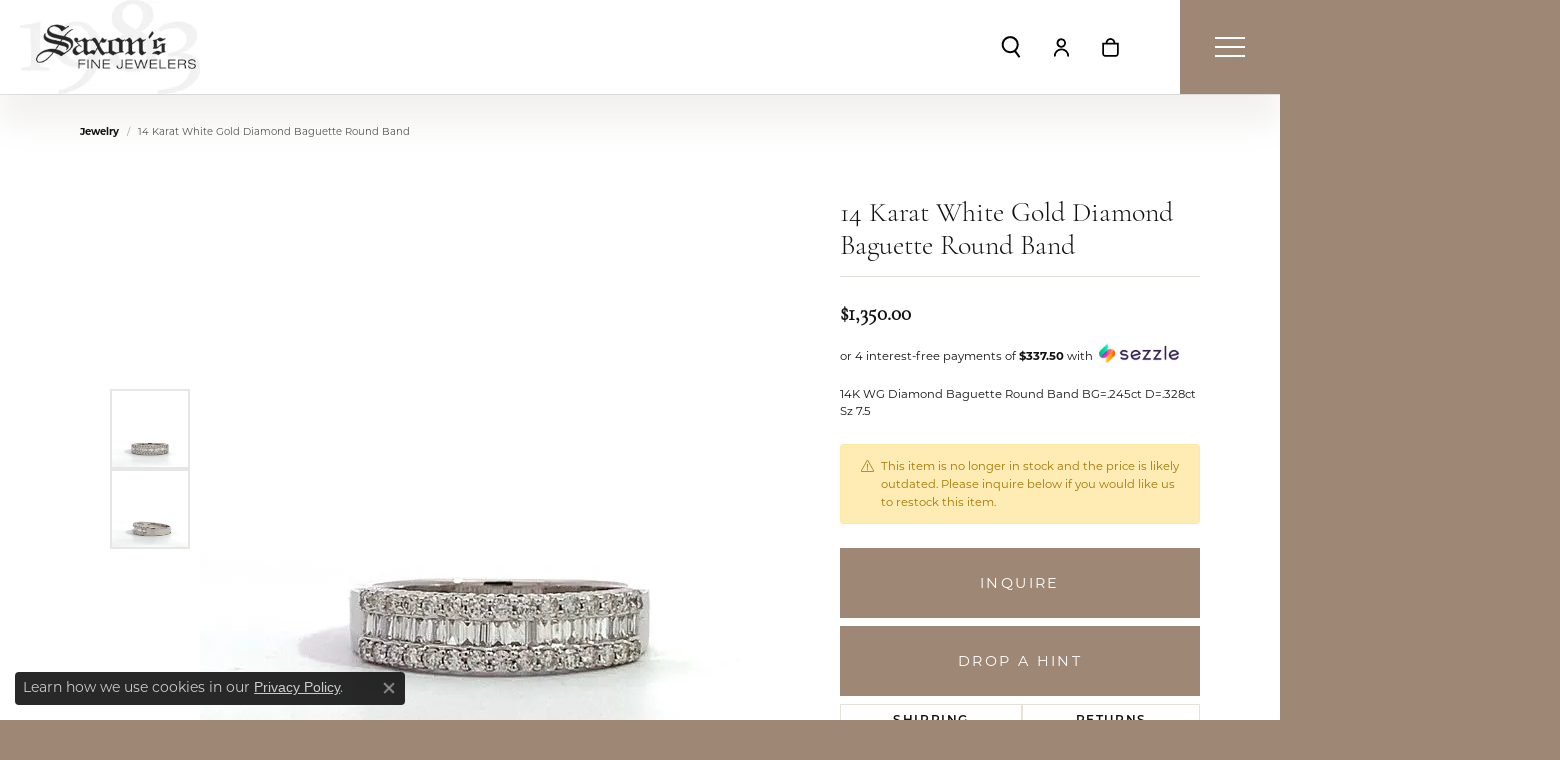

--- FILE ---
content_type: text/html; charset=UTF-8
request_url: https://www.saxonsfinejewelers.com/jewelry-details/14-karat-white-gold-diamond-baguette-round-band/383467
body_size: 17521
content:
<!DOCTYPE html>
<html lang="en">
	<head>
		<meta charset="utf-8">
		<title>14 Karat White Gold Diamond Baguette Round Band | Saxons Fine Jewelers | Bend, OR</title>	
		
		
		<link rel="preconnect" href="//v6master-asics.shopfinejewelry.com/">
		<link rel="preconnect" href="https://cdn.jewelryimages.net/">
		
		<link rel="stylesheet" href="/css/_monolith.min.css?t=11475" media="all">
				
		
		
		<link rel="stylesheet" href="//v6master-asics.shopfinejewelry.com/css/widgets/drop-a-hint.min.css?t=saxonsfinejewelers11475"  media="print" onload="this.media='all'">
		<link rel="stylesheet" href="//v6master-asics.shopfinejewelry.com/js/vendor/OwlCarousel2-2.3.4/dist/assets/owl.carousel.min.css?t=saxonsfinejewelers11475"  media="print" onload="this.media='all'">
		<link rel="stylesheet" href="//v6master-asics.shopfinejewelry.com/js/vendor/magiczoomplus-commercial/magiczoomplus/magiczoomplus.css?t=saxonsfinejewelers11475"  media="print" onload="this.media='all'">
		<link rel="stylesheet" href="//v6master-asics.shopfinejewelry.com/js/vendor/bootstrap4-datetimepicker-master/build/css/bootstrap-datetimepicker.min.css?t=saxonsfinejewelers11475"  media="print" onload="this.media='all'">
		<link rel="stylesheet" href="//v6master-asics.shopfinejewelry.com/js/src/components/phone-number-input/css/phone-number-input.min.css?t=saxonsfinejewelers11475"  media="print" onload="this.media='all'">
		<link rel="stylesheet" href="//v6master-asics.shopfinejewelry.com/js/vendor/jquery.realperson.package-2.0.1/jquery.realperson.css?t=saxonsfinejewelers11475"  media="print" onload="this.media='all'">
		<link rel="stylesheet" href="//v6master-asics.shopfinejewelry.com/fonts/diamond-shapes/diashapes-v6.min.css" media="print" onload="this.media='all';">
		<link rel="stylesheet" href="//v6master-asics.shopfinejewelry.com/fonts/ring-settings/big-ring-settings-style.min.css" media="print" onload="this.media='all';">
		<link rel="stylesheet" href="//v6master-asics.shopfinejewelry.com/css/fragments/consentManagementPlatform.min.css" media="print" onload="this.media='all';">
		<link rel="stylesheet" href="//v6master-asics.shopfinejewelry.com/css/fragments/toggleSwitch.min.css" media="print" onload="this.media='all';">
		<link rel="stylesheet" href="//v6master-asics.shopfinejewelry.com/css/fragments/address-table.min.css" media="print" onload="this.media='all';">
		<link rel="stylesheet" href="//v6master-asics.shopfinejewelry.com/fonts/icons/css/fontawesome-light.min.css" media="print" onload="this.media='all';">
		<link rel="stylesheet" href="//v6master-asics.shopfinejewelry.com/fonts/icons/css/brands.min.css" media="print" onload="this.media='all';">
		<link rel="stylesheet" href="/css/_quick-search.min.css?t=saxonsfinejewelers11475"  media="print" onload="this.media='all'">
		<link rel="stylesheet" href="//v6master-asics.shopfinejewelry.com/js/build/components/login/css/login.min.css?t=saxonsfinejewelers11475"  media="print" onload="this.media='all'">
		<link rel="stylesheet" href="/css/_login.min.css?t=saxonsfinejewelers11475"  media="print" onload="this.media='all'">
		<link rel="stylesheet" href="/css/_cart.min.css?t=saxonsfinejewelers11475"  media="print" onload="this.media='all'">
		<link rel="stylesheet" href="/css/_wishlist.min.css?t=saxonsfinejewelers11475"  media="print" onload="this.media='all'">
			<link rel="stylesheet" href="//v6master-asics.shopfinejewelry.com/css/pages/jewelry-details.min.css?t=saxonsfinejewelers11475" media="all">		
		
		
		
			<link rel="stylesheet" href="/css/local.php?settingsSrc=saxonsfinejewelersUpgradeV6&t=11475" media="all">
		
		<link rel="stylesheet" href="/css/local.css?t=11475" media="all">
		<link rel="stylesheet" href="//v6master-asics.shopfinejewelry.com/css/print.min.css?t=11475" media="print" type="text/css">
	
		<script data-load-position="inline">
			window.cmpSettings = {"useOptInConsentPolicy":false,"showConsentManagementOptions":false,"includeRolexCookieOptions":false,"includePersonalizationCookieOption":true,"forRolexHybrid":false,"rolexCMPVersion":1};
		</script>
		<script src="//v6master-asics.shopfinejewelry.com/js/globalScripts/cookieBlocker.js" data-load-position="inline"></script>
		
		<script>
			var blockedCookieScripts = [];
		</script>		
		<!-- Global site tag (gtag.js) - Google Analytics -->
		<script data-load-position="early 0" async src="https://www.googletagmanager.com/gtag/js?id=G-VDK10697JQ"></script>
		<script data-load-position="inline">
			window.dataLayer = window.dataLayer || [];
			function gtag(){dataLayer.push(arguments);}
			gtag('js', new Date());

			gtag('config', 'G-VDK10697JQ'); 
			var useGA4=true;
		</script>		
		
		

		<!-- HEAD INCLUDES START -->
		<meta name="google-site-verification" content="IX0vgDBx9uSmE_B2vjnXsHlbij7dPUlmi7P2Zt06jeM" />

<!-- Google tag (gtag.js) -->
<script async src="https://www.googletagmanager.com/gtag/js?id=AW-11155168428"></script>
<script>
  window.dataLayer = window.dataLayer || [];
  function gtag(){dataLayer.push(arguments);}
  gtag('js', new Date());

  gtag('config', 'AW-11155168428');
</script>

<!-- Event snippet for Saxon's Fine Jewelers Remarketing remarketing page -->
<script>
gtag('event', 'conversion', {
'send_to': 'AW-11155168428/_73rCNDPkP0DEKy5mccp',
'value': 1.0,
'currency': 'USD',
'aw_remarketing_only': true
});
</script>


<script type="text/javascript">
    (function(c,l,a,r,i,t,y){
        c[a]=c[a]||function(){(c[a].q=c[a].q||[]).push(arguments)};
        t=l.createElement(r);t.async=1;t.src="https://www.clarity.ms/tag/"+i;
        y=l.getElementsByTagName(r)[0];y.parentNode.insertBefore(t,y);
    })(window, document, "clarity", "script", "mfiev5hj8r");
</script><script>window.userCurrency = "USD";</script>
		<!-- HEAD INCLUDES END -->

		
					
		<script data-load-position="early 0">window.pageInfo={"itemID":"383467","itemDetails":{"itemID":"383467","masterID":"c008638","jewelryClassID":"1","itemUrl":null,"vendorID":"00098","edgeVendID":"HMI","folderName":"images\/edge","has1x1":"0","imgFileName":"110-03616.jpg","imgAlt1":"","imgFileName2":"110-03616-02.jpg","imgAlt2":"","imgFileName3":"","imgAlt3":"","imgFileName4":"","imgAlt4":"","imgFileName5":"","imgAlt5":"","videoFile":"","youtubeLink":"","imgUrl":"images\/edge\/110-03616.jpg","collectionID":"0","itemTitle":"14 Karat White Gold Diamond Baguette Round Band","description":"14K WG Diamond Baguette Round Band BG=.245ct D=.328ct Sz 7.5","styleNo":"001-110-03616","vendorStyle":"LDB4306-372","GUID":"","RFID":"","gender":"All","ringSetting":null,"settingType":null,"centerStoneIncluded":"0","centerCtWt":"0.00","centerDiaShape":"0","centerDiaCut":"0","centerDiaClarity":"0","centerDiaColor":"0","centerDiaDimensions":"","centerDiaCertType":"0","centerDiaCertImg":"","centerDiaCertNo":"","centerDiaFluorescence":"0","centerDiaTable":"0.00","centerDiaDepth":"0.00","centerDiaCulet":"0","centerDiaPrice":"0.00","centerDiaPricePerCarat":"0.00","commonDiaCtWt":"0.00","commonDiaShape":"0","commonDiaCut":"0","commonDiaClarity":"0","commonDiaColor":"0","totalDiaCount":"0","totalDiaCtWt":"0.00","shapeRange":"","centerGemIncluded":"0","centerGemType":"0","centerGemShape":"0","centerGemstoneCtWt":"0.00","centerGemDimensions":"","centerGemQuality":"","gemstoneType":null,"gemstoneTypeA":"0","gemstoneTypeACtWt":"0.00","gemstoneTypeACount":"0","gemstoneTypeB":"0","gemstoneTypeBCtWt":"0.00","gemstoneTypeBCount":"0","gemstoneTypeC":"0","gemstoneTypeCCtWt":"0.00","gemstoneTypeCCount":"0","gemstoneTypeD":"0","gemstoneTypeDCtWt":"0.00","gemstoneTypeDCount":"0","gemstoneTypeE":"0","gemstoneTypeECtWt":"0.00","gemstoneTypeECount":"0","totalGemstoneWt":"0.00","fullMetalType":"14K White Gold","metalType1":"14KW","length":"","lengthType":"","width":"","widthType":"","size":null,"color":null,"letter":null,"era":null,"ringSizes":"","stockLevel":"1","availability":"2","freeShipping":"0","weight":"1.00","weightType":"","enableCheckout":"1","lowCt":null,"highCt":null,"categoryTitle":null,"categoryUrl":null,"h1Tag":null,"parentCategoryTitle":null,"parentCategoryUrl":null,"retail":1350,"salePrice":0,"imgFileName_exists":null,"imgFileName_width":null,"imgFileName2_exists":null,"imgFileName2_width":null,"imgFileName3_exists":null,"imgFileName3_width":null,"imgFileName4_exists":null,"imgFileName4_width":null,"imgFileName5_exists":null,"imgFileName5_width":null,"nonStandardImage":null,"similarSKUs":"{\"idList\":[\"35409\",\"204675\",\"277497\",\"283805\",\"356597\",\"414475\",\"417419\",\"418937\",\"35745\",\"37343\"],\"ctime\":1742725340}","itemMetaTitle":"","itemMetaKeywords":"","itemMetaDescription":"","itemVisible":"0","autoUpdate":"0","collectionTitle":null,"collectionUrl":null,"logoWhite":null,"copyHybrid":null,"masterCollectionID":null,"jsonData":null,"fixedShippingPrice":"0.00","metalFinish":"","style":"","watchType":"","watchBraceletMaterial":"","watchBraceletColor":"","watchCaseSize":"","watchCaseMaterial":"","watchCrystalType":"","watchBezel":"","watchDialColor":"","watchDialShape":"","watchDialType":"","watchMovement":"","watchWaterResistance":"","watchFunctions":"","watchBraceletStyle":"","commonStoneType":"0","hidePrice":"0","excludeFromCoupons":"0","isERDBrand":null,"collection":"","fretail":"$1,350.00","fsalePrice":"$0.00","collectionLogoURL":"\/\/placeholder.shopfinejewelry.com\/300x150\/ffffff\/ffffff","imageSource":"\/\/cdn.jewelryimages.net\/edge\/saxonsfinejewelers\/images\/edge\/110-03616.jpg?v=11"},"baseSKU":"LDB4306-372","baseSKURaw":"LDB4306-372","jewelryClassID":"1","jsonData":false,"styleNo":"001-110-03616","scrambledStlyeNo":"","itemTitle":"14 Karat White Gold Diamond Baguette Round Band","itemVisible":"0","categoryUrl":"","collectionID":"0","edgeVendID":"HMI","vendorID":"00098","erdLegacyUrl":false,"variationStyle":"","imageBaseURL":"","image1":"\/\/cdn.jewelryimages.net\/edge\/saxonsfinejewelers\/images\/edge\/110-03616.jpg?v=11","image2":"\/\/cdn.jewelryimages.net\/edge\/saxonsfinejewelers\/images\/edge\/110-03616-02.jpg?v=11","image3":"","image4":"","image5":"","image6":"","variationColNames":"[]","ringSizeHasJSON":false,"ringSizeJSON":"","session":"ec95fb30bb4389c4567a05753a12dfa4","referer":"","hideDecimals":"0","hideAllPrices":"0","price":1350,"currency":"USD","hidePriceMessage":"Call for Price","calculateLiveSettingPrice":false,"metalType":"14KW","metalFinish":"","diamondQuality":"","priceAdj":1,"forexMultiplier":1,"similarItems":{"success":true,"retArr":[{"imageSource":"\/\/cdn.jewelryimages.net\/edge\/saxonsfinejewelers\/images\/edge\/100-00972.png?v=11","itemUrl":"\/jewelry-details\/engagement-rings\/simon-g-18-karat-white-gold-diamond-engagement-ring-712ctw\/35409","itemTitle":"Simon G. 18 Karat White Gold Diamond Engagement Ring 7.12ctw","retail":"79500.00","salePrice":"0.00"},{"imageSource":"\/\/cdn.jewelryimages.net\/edge\/saxonsfinejewelers\/images\/edge\/100-01387.png?v=11","itemUrl":"\/jewelry-details\/engagement-rings\/diamond-solitaire-with-diamond-undergallery-997c\/204675","itemTitle":"Diamond Solitaire with Diamond Undergallery .997c","retail":"7950.00","salePrice":"0.00"},{"imageSource":"\/\/cdn.jewelryimages.net\/edge\/saxonsfinejewelers\/images\/edge\/100-01470.png?v=11","itemUrl":"\/jewelry-details\/engagement-rings\/14-karat-round-diamond-halo-diamond-ring\/356597","itemTitle":"14 Karat Round Diamond Halo Diamond Ring","retail":"7850.00","salePrice":"0.00"},{"imageSource":"\/\/cdn.jewelryimages.net\/edge\/saxonsfinejewelers\/images\/edge\/100-01709.png?v=11","itemUrl":"\/jewelry-details\/engagement-rings\/saxons-pear-diamond-halo-ring-in-14-karat-white-gold-075-carats\/417419","itemTitle":"Saxons Pear Diamond Halo Ring in 14 Karat White Gold 0.75 Carats","retail":"1995.00","salePrice":"0.00"},{"imageSource":null,"itemUrl":null,"itemTitle":null,"retail":null,"salePrice":null}],"date":1742725340000},"enableCustomerWishlist":"1","enableGuestWishlist":"1","customer":{"loggedIn":false,"hasGuestWishlist":false,"firstName":"","lastName":"","email":"","phone":""},"lowCt":"","highCt":"","shapeRange":"","showChatButtonJewelryDetails":"0","jewelryDescriptionShowMoreButton":true,"affirmPublicKey":"","financingPageVisibility":"1","storename":"Saxons Fine Jewelers","storeaddress":"<br>360 SW Powerhouse Drive #110<br>Bend, OR 97702-3298<br>","cartButtonDefaultText":"Add to Cart","availableLocationInputHTML":"<input type=\"hidden\" value=\"1\" name=\"location\" class=\"appt-location\">","locationDayTime":{"1":{"locationName":"Bend Store","daysOfWeekDisabled":[0],"timeOfDay":{"1":{"open":"10:00:00","close":"17:30:00"},"2":{"open":"10:00:00","close":"17:30:00"},"3":{"open":"10:00:00","close":"17:30:00"},"4":{"open":"10:00:00","close":"17:30:00"},"5":{"open":"10:00:00","close":"17:30:00"},"6":{"open":"11:00:00","close":"16:30:00"}},"closedHolidayDates":[],"adjustedHolidayHours":[]}},"locationsFieldInquiries":"1","customerID":null};</script>			
		
<script>
	window.enableEcommerce = "1";
</script>

		
<script>
	window.fbAppId = "1493971544136494";
</script>

		
	<script>
		window.googleAppId = "522739862603-9cnc28esu2ntos9aevhluql3ikdjgqpo.apps.googleusercontent.com";
	</script>

		<script type="application/ld+json">{"@context":"https:\/\/schema.org","@type":"Product","name":"14 Karat White Gold Diamond Baguette Round Band","image":["\/\/cdn.jewelryimages.net\/edge\/saxonsfinejewelers\/images\/edge\/110-03616.jpg?v=11","\/\/cdn.jewelryimages.net\/edge\/saxonsfinejewelers\/images\/edge\/110-03616-02.jpg?v=11"],"description":"14K WG Diamond Baguette Round Band BG=.245ct D=.328ct Sz 7.5","sku":"001-110-03616","mpn":"LDB4306-372","brand":{"@type":"Brand","name":null},"offers":{"@type":"Offer","url":"https:\/\/www.saxonsfinejewelers.com\/jewelry-details\/14-karat-white-gold-diamond-baguette-round-band\/383467","priceCurrency":"USD","price":"1350","priceValidUntil":"2026-02-18","availability":"https:\/\/schema.org\/InStock","shippingDetails":{"@type":"OfferShippingDetails","shippingRate":{"@type":"MonetaryAmount","currency":"USD"},"shippingDestination":{"@type":"DefinedRegion","addressCountry":"US"},"deliveryTime":{"@type":"ShippingDeliveryTime","handlingTime":{"@type":"QuantitativeValue","minValue":"2","maxValue":"2"},"businessDays":{"@type":"OpeningHoursSpecification","dayOfWeek":["https:\/\/schema.org\/Monday","https:\/\/schema.org\/Tuesday","https:\/\/schema.org\/Wednesday","https:\/\/schema.org\/Thursday","https:\/\/schema.org\/Friday","https:\/\/schema.org\/Saturday"]}}}}}</script>
		<meta name="description" content="Shop   like this 001-110-03616 14 Karat White Gold Diamond Baguette Round Band at Saxons Fine Jewelers in Bend OR">
		<meta name="referrer" content="strict-origin-when-cross-origin">
		<meta name="keywords" content="">
		<meta name="viewport" content="width=device-width, initial-scale=1">
		<!-- Open Graph Meta -->
		<meta property="og:title" content="14 Karat White Gold Diamond Baguette Round Band">
		<meta property="og:description" content="14K WG Diamond Baguette Round Band BG=.245ct D=.328ct Sz 7.5">
		<meta property="og:image" content="https://cdn.jewelryimages.net/edge/saxonsfinejewelers/images/edge/110-03616.jpg?v=11">
		<meta property="product:availability" content="Ships in 2 Business Days">
		<meta property="product:condition" content="new">
		<meta property="product:price:amount" content="$1,350.00">
		<meta property="product:price:currency" content="USD">
		<meta property="product:retailer_item_id" content="383467">
		<!-- End Graph Meta -->

		
	</head>
	<body id="jewelry-details" class=" icofont-fontawesome-light" data-theme="himalaya-custom">		
		<!-- START BODY INCLUDE -->
		
		<!-- END BODY INCLUDE -->
		
		<script defer src="https://connect.podium.com/widget.js#API_TOKEN=3e7d9de1-78ed-4fab-ad56-b380fcd44f74" id="podium-widget" data-api-token="3e7d9de1-78ed-4fab-ad56-b380fcd44f74" data-load-position="late"></script>
		
		<div id="page-wrap">
		<div id='accessibility-skip-links' data-breakpoint='xl'><a class="skippy sr-only sr-only-focusable" href="#main-sections"><span class="skippy-text">Skip to main content</span></a><a class="skippy sr-only sr-only-focusable" href="#footer"><span class="skippy-text">Skip to footer</span></a></div>



<header >
	<div class="container-fluid main-content">				
		<div class="row">
			<div class="col main-content-col d-block d-md-flex nav-inline align-items-center d-block d-xl-flex justify-content-between align-items-center content-toolbar-inline-right">
				
				
		<a href="/" id="logo" aria-label="Saxons Fine Jewelers logo - Go to homepage">
			<img src="https://cdn.jewelryimages.net/static/domains/saxonsfinejewelersv6/images/store-pics/logo.jpg?width=267" width="267" height="140" alt="Saxons Fine Jewelers logo" class="mx-auto" loading="eager" decoding="sync" fetchpriority="high">
		</a>
				
<nav class="navbar w-sm-100 navbar-menu-position-right-back show-dropdown-toggles  justify-content-end" id="website-navigation" aria-label="Primary">
	
<button class="navbar-toggler d-inline-block" id="nav-toggle" type="button" data-animation="animation-1" data-bs-toggle="reveal-collapse-right" data-bs-target="#main-navigation" aria-controls="main-navigation" aria-expanded="false" aria-label="Toggle navigation">
	<span class="navbar-toggler-icon" aria-hidden="true">
		<span></span>
		<span></span>
		<span></span>
	</span>
</button>
	<div class="collapse navbar-collapse justify-content-center" id="main-navigation">
		<div class='container-fluid inner-nav  px-0'>
		<ul class="navbar-nav justify-content-start align-items-center " id="menubar-left" aria-label="Primary site menu">
		<li class="dropdown has-a-plus nav-item "><a href="/pages/shop-bridal" data-url="/pages/shop-bridal" class="nav-link always-a-burger" id="menu-item-default-1">Engagement</a><button type="button" class="dropdown-plus d-flex" data-bs-toggle="dropdown" aria-hidden="true" tabindex="-1" id="menu-item-plus-default-1"><i class="icon-plus" aria-hidden="true"></i></button><ul class="dropdown-menu  menu-default dropdown-menu-left" aria-labelledby="menu-item-default-1"><li><a href="/jewelry/engagement-rings/diamond-engagement-rings" data-url="/jewelry/engagement-rings/diamond-engagement-rings"  class="dropdown-item dropdown-item-parent "  id="submenu-item-default-1-1">Shop Engagement Rings</a></li><li><a href="javascript:void(0)" data-url="javascript:void(0)"  role="button" class="dropdown-item dropdown-item-parent "  id="submenu-item-default-1-2">Shop Women's Wedding Bands</a></li><li><a href="/jewelry/semi-mount-engagement-rings" data-url="/jewelry/semi-mount-engagement-rings"  class="dropdown-item dropdown-item-parent "  id="submenu-item-default-1-3">Shop Semi-Mount Rings</a></li><li><a href="/education-settings" data-url="/education-settings"  class="dropdown-item dropdown-item-parent "  id="submenu-item-default-1-4">Learn About Ring Settings</a></li></ul><!-- .dropdown-menu --></li>
		<li class="dropdown has-a-plus nav-item "><a href="/pages/shop-bridal" data-url="/pages/shop-bridal" class="nav-link always-a-burger" id="menu-item-default-2">Wedding Bands</a><button type="button" class="dropdown-plus d-flex" data-bs-toggle="dropdown" aria-hidden="true" tabindex="-1" id="menu-item-plus-default-2"><i class="icon-plus" aria-hidden="true"></i></button><ul class="dropdown-menu  menu-default dropdown-menu-left" aria-labelledby="menu-item-default-2"><li><a href="/jewelry/womens-wedding-bands" data-url="/jewelry/womens-wedding-bands"  class="dropdown-item dropdown-item-parent "  id="submenu-item-default-2-1">Shop Women's Wedding Bands</a></li><li><a href="/jewelry/mens-wedding-bands" data-url="/jewelry/mens-wedding-bands"  class="dropdown-item dropdown-item-parent "  id="submenu-item-default-2-2">Shop Men's Wedding Bands</a></li></ul><!-- .dropdown-menu --></li>
		<li class="dropdown has-a-plus nav-item "><a href="/pages/shop-jewelry" data-url="/pages/shop-jewelry" class="nav-link always-a-burger" id="menu-item-cat-list-3">Jewelry</a><button type="button" class="dropdown-plus d-flex" data-bs-toggle="dropdown" aria-hidden="true" tabindex="-1" id="menu-item-plus-cat-list-3"><i class="icon-plus" aria-hidden="true"></i></button><ul class="dropdown-menu  menu-cat-list dropdown-menu-left cat-list-dropdown" aria-labelledby="menu-item-cat-list-3"><li class="dropdown dropdown-submenu"><a href="/jewelry/engagement-rings" data-url="/jewelry/engagement-rings" class="dropdown-item dropdown-item-parent parent-has-kids" id="submenu-item-cat-list-1">Engagement Rings</a><button type="button" class="dropdown-plus d-md-none" data-bs-toggle="dropdown" aria-hidden="true" tabindex="-1" id="submenu-item-plus-cat-list-1"><i class="icon-plus" aria-hidden="true"></i></button><ul class="dropdown-menu dropdown-menu-left dropdown-menu-children" aria-labelledby="submenu-item-cat-list-1" role="menu"><li role="none"><a class="dropdown-item" href="/jewelry/diamond-engagement-rings" role="menuitem">Diamond Engagement Rings</a></li><li role="none"><a class="dropdown-item" href="/jewelry/semi-mount-engagement-rings" role="menuitem">Semi-mount Engagement Rings</a></li><li role="none"><a class="dropdown-item" href="/jewelry/anniversary-rings" role="menuitem">Anniversary Rings</a></li><li role="none"><a class="dropdown-item" href="/jewelry/wedding-sets" role="menuitem">Wedding Sets</a></li></ul></li><li class="dropdown dropdown-submenu"><a href="/jewelry/mens-wedding-bands" data-url="/jewelry/mens-wedding-bands" class="dropdown-item dropdown-item-parent parent-has-kids" id="submenu-item-cat-list-2">Men's Wedding Bands</a><button type="button" class="dropdown-plus d-md-none" data-bs-toggle="dropdown" aria-hidden="true" tabindex="-1" id="submenu-item-plus-cat-list-2"><i class="icon-plus" aria-hidden="true"></i></button><ul class="dropdown-menu dropdown-menu-left dropdown-menu-children" aria-labelledby="submenu-item-cat-list-2" role="menu"><li role="none"><a class="dropdown-item" href="/jewelry/alternative-metal-wedding-bands" role="menuitem">Alternative Metal Wedding Bands</a></li><li role="none"><a class="dropdown-item" href="/jewelry/titanium-wedding-bands" role="menuitem">Titanium Wedding Bands</a></li><li role="none"><a class="dropdown-item" href="/jewelry/tungsten-wedding-bands" role="menuitem">Tungsten Wedding Bands</a></li></ul></li><li><a href="/jewelry/womens-wedding-bands" class="dropdown-item dropdown-item-parent" data-title="Women's Wedding Bands">Women's Wedding Bands</a></li><li class="dropdown dropdown-submenu"><a href="/jewelry/rings" data-url="/jewelry/rings" class="dropdown-item dropdown-item-parent parent-has-kids" id="submenu-item-cat-list-4">Rings</a><button type="button" class="dropdown-plus d-md-none" data-bs-toggle="dropdown" aria-hidden="true" tabindex="-1" id="submenu-item-plus-cat-list-4"><i class="icon-plus" aria-hidden="true"></i></button><ul class="dropdown-menu dropdown-menu-left dropdown-menu-children" aria-labelledby="submenu-item-cat-list-4" role="menu"><li role="none"><a class="dropdown-item" href="/jewelry/fashion-rings" role="menuitem">Fashion Rings</a></li><li role="none"><a class="dropdown-item" href="/jewelry/colored-stone-rings" role="menuitem">Colored Stone Rings</a></li><li role="none"><a class="dropdown-item" href="/jewelry/pearl-rings" role="menuitem">Pearl Rings</a></li><li role="none"><a class="dropdown-item" href="/jewelry/right-hand-rings" role="menuitem">Right Hand Rings</a></li><li role="none"><a class="dropdown-item" href="/jewelry/wedding-bands" role="menuitem">Wedding Bands</a></li></ul></li><li class="dropdown dropdown-submenu"><a href="/jewelry/earrings" data-url="/jewelry/earrings" class="dropdown-item dropdown-item-parent parent-has-kids" id="submenu-item-cat-list-5">Earrings</a><button type="button" class="dropdown-plus d-md-none" data-bs-toggle="dropdown" aria-hidden="true" tabindex="-1" id="submenu-item-plus-cat-list-5"><i class="icon-plus" aria-hidden="true"></i></button><ul class="dropdown-menu dropdown-menu-left dropdown-menu-children" aria-labelledby="submenu-item-cat-list-5" role="menu"><li role="none"><a class="dropdown-item" href="/jewelry/silver-earrings" role="menuitem">Silver Earrings</a></li><li role="none"><a class="dropdown-item" href="/jewelry/gold-earrings" role="menuitem">Gold Earrings</a></li><li role="none"><a class="dropdown-item" href="/jewelry/pearl-earrings" role="menuitem">Pearl Earrings</a></li><li role="none"><a class="dropdown-item" href="/jewelry/diamond-earrings" role="menuitem">Diamond Earrings</a></li><li role="none"><a class="dropdown-item" href="/jewelry/hoop-earrings" role="menuitem">Hoop Earrings</a></li><li role="none"><a class="dropdown-item" href="/jewelry/colored-stone-earrings" role="menuitem">Colored Stone Earrings</a></li><li role="none"><a class="dropdown-item" href="/jewelry/drop-earrings" role="menuitem">Drop Earrings</a></li></ul></li><li class="dropdown dropdown-submenu"><a href="/jewelry/necklaces-and-pendants" data-url="/jewelry/necklaces-and-pendants" class="dropdown-item dropdown-item-parent parent-has-kids" id="submenu-item-cat-list-6">Necklaces and Pendants</a><button type="button" class="dropdown-plus d-md-none" data-bs-toggle="dropdown" aria-hidden="true" tabindex="-1" id="submenu-item-plus-cat-list-6"><i class="icon-plus" aria-hidden="true"></i></button><ul class="dropdown-menu dropdown-menu-left dropdown-menu-children" aria-labelledby="submenu-item-cat-list-6" role="menu"><li role="none"><a class="dropdown-item" href="/jewelry/fashion-necklaces-and-pendants" role="menuitem">Fashion Necklaces and Pendants</a></li><li role="none"><a class="dropdown-item" href="/jewelry/silver-pendant-necklaces" role="menuitem">Silver Pendant Necklaces</a></li><li role="none"><a class="dropdown-item" href="/jewelry/gold-pendant-necklaces" role="menuitem">Gold Pendant Necklaces</a></li><li role="none"><a class="dropdown-item" href="/jewelry/pearl-necklaces-and-pendants" role="menuitem">Pearl Necklaces and Pendants</a></li><li role="none"><a class="dropdown-item" href="/jewelry/diamond-pendant-necklaces" role="menuitem">Diamond Pendant Necklaces</a></li><li role="none"><a class="dropdown-item" href="/jewelry/colored-stone-pendants" role="menuitem">Colored Stone Pendants</a></li><li role="none"><a class="dropdown-item" href="/jewelry/heart-pendants" role="menuitem">Heart Pendants</a></li></ul></li><li class="dropdown dropdown-submenu"><a href="/jewelry/bracelets" data-url="/jewelry/bracelets" class="dropdown-item dropdown-item-parent parent-has-kids" id="submenu-item-cat-list-7">Bracelets</a><button type="button" class="dropdown-plus d-md-none" data-bs-toggle="dropdown" aria-hidden="true" tabindex="-1" id="submenu-item-plus-cat-list-7"><i class="icon-plus" aria-hidden="true"></i></button><ul class="dropdown-menu dropdown-menu-left dropdown-menu-children" aria-labelledby="submenu-item-cat-list-7" role="menu"><li role="none"><a class="dropdown-item" href="/jewelry/gold-bracelets" role="menuitem">Gold Bracelets</a></li><li role="none"><a class="dropdown-item" href="/jewelry/silver-bracelets" role="menuitem">Silver Bracelets</a></li><li role="none"><a class="dropdown-item" href="/jewelry/pearl-bracelets" role="menuitem">Pearl Bracelets</a></li><li role="none"><a class="dropdown-item" href="/jewelry/diamond-bracelets" role="menuitem">Diamond Bracelets</a></li><li role="none"><a class="dropdown-item" href="/jewelry/bangle-bracelets" role="menuitem">Bangle Bracelets</a></li><li role="none"><a class="dropdown-item" href="/jewelry/colored-stone-bracelets" role="menuitem">Colored Stone Bracelets</a></li><li role="none"><a class="dropdown-item" href="/jewelry/gemstone-bangle-bracelets" role="menuitem">Gemstone Bangle Bracelets</a></li></ul></li><li class="dropdown dropdown-submenu"><a href="/jewelry/chains" data-url="/jewelry/chains" class="dropdown-item dropdown-item-parent parent-has-kids" id="submenu-item-cat-list-8">Chains</a><button type="button" class="dropdown-plus d-md-none" data-bs-toggle="dropdown" aria-hidden="true" tabindex="-1" id="submenu-item-plus-cat-list-8"><i class="icon-plus" aria-hidden="true"></i></button><ul class="dropdown-menu dropdown-menu-left dropdown-menu-children" aria-labelledby="submenu-item-cat-list-8" role="menu"><li role="none"><a class="dropdown-item" href="/jewelry/gold-chains" role="menuitem">Gold Chains</a></li><li role="none"><a class="dropdown-item" href="/jewelry/silver-chains" role="menuitem">Silver Chains</a></li></ul></li><li><a href="/jewelry/religious-jewelry" class="dropdown-item dropdown-item-parent" data-title="Religious Jewelry">Religious Jewelry</a></li><li class="dropdown dropdown-submenu"><a href="/jewelry/timepieces" data-url="/jewelry/timepieces" class="dropdown-item dropdown-item-parent parent-has-kids" id="submenu-item-cat-list-10">Timepieces</a><button type="button" class="dropdown-plus d-md-none" data-bs-toggle="dropdown" aria-hidden="true" tabindex="-1" id="submenu-item-plus-cat-list-10"><i class="icon-plus" aria-hidden="true"></i></button><ul class="dropdown-menu dropdown-menu-left dropdown-menu-children" aria-labelledby="submenu-item-cat-list-10" role="menu"><li role="none"><a class="dropdown-item" href="/jewelry/michele-watch" role="menuitem">Michele Watch</a></li><li role="none"><a class="dropdown-item" href="/jewelry/raymond-weil" role="menuitem">Raymond Weil</a></li></ul></li><li class="dropdown dropdown-submenu"><a href="/jewelry/mens-jewelry" data-url="/jewelry/mens-jewelry" class="dropdown-item dropdown-item-parent parent-has-kids" id="submenu-item-cat-list-11">Men's Jewelry</a><button type="button" class="dropdown-plus d-md-none" data-bs-toggle="dropdown" aria-hidden="true" tabindex="-1" id="submenu-item-plus-cat-list-11"><i class="icon-plus" aria-hidden="true"></i></button><ul class="dropdown-menu dropdown-menu-left dropdown-menu-children" aria-labelledby="submenu-item-cat-list-11" role="menu"><li role="none"><a class="dropdown-item" href="/jewelry/mens-accessories" role="menuitem">Men's Accessories</a></li><li role="none"><a class="dropdown-item" href="/jewelry/mens-rings" role="menuitem">Men's Rings</a></li></ul></li><li class="dropdown dropdown-submenu"><a href="/jewelry/jewelry-accessories" data-url="/jewelry/jewelry-accessories" class="dropdown-item dropdown-item-parent parent-has-kids" id="submenu-item-cat-list-12">Jewelry Accessories</a><button type="button" class="dropdown-plus d-md-none" data-bs-toggle="dropdown" aria-hidden="true" tabindex="-1" id="submenu-item-plus-cat-list-12"><i class="icon-plus" aria-hidden="true"></i></button><ul class="dropdown-menu dropdown-menu-left dropdown-menu-children" aria-labelledby="submenu-item-cat-list-12" role="menu"><li role="none"><a class="dropdown-item" href="/jewelry/jewelry-cleaning" role="menuitem">Jewelry Cleaning</a></li></ul></li></ul><!-- div or ul.dropdown-menu --></li>
		<li class="dropdown has-a-plus nav-item "><a href="/pages/shop-diamonds" data-url="/pages/shop-diamonds" class="nav-link always-a-burger" id="menu-item-default-4">Diamonds</a><button type="button" class="dropdown-plus d-flex" data-bs-toggle="dropdown" aria-hidden="true" tabindex="-1" id="menu-item-plus-default-4"><i class="icon-plus" aria-hidden="true"></i></button><ul class="dropdown-menu  menu-default dropdown-menu-left" aria-labelledby="menu-item-default-4"><li><a href="/pages/shop-diamonds" data-url="/pages/shop-diamonds"  class="dropdown-item dropdown-item-parent "  id="submenu-item-default-4-1">Diamond Jewelry</a></li><li><a href="/education-diamonds" data-url="/education-diamonds"  class="dropdown-item dropdown-item-parent "  id="submenu-item-default-4-2">Learn About Diamonds</a></li></ul><!-- .dropdown-menu --></li>
		<li class=" has-no-plus nav-item "><a href="/pages/custom" class="nav-link always-a-burger">Custom</a></li>
		<li class="dropdown has-a-plus nav-item "><a href="/pages/shop-by-designer" data-url="/pages/shop-by-designer" class="nav-link always-a-burger" id="menu-item-brand-list-6">Designers</a><button type="button" class="dropdown-plus d-flex" data-bs-toggle="dropdown" aria-hidden="true" tabindex="-1" id="menu-item-plus-brand-list-6"><i class="icon-plus" aria-hidden="true"></i></button><ul class="dropdown-menu  menu-brand-list dropdown-menu-left brand-list-dropdown" aria-labelledby="menu-item-brand-list-6"><li><a href="/brand/a-jaffe" class="dropdown-item dropdown-item-parent" data-title="A. Jaffe">A. Jaffe</a></li><li><a href="/brand/doves-jewelry" class="dropdown-item dropdown-item-parent" data-title="Doves Jewelry">Doves Jewelry</a></li><li><a href="/brand/gabriel-co" class="dropdown-item dropdown-item-parent" data-title="Gabriel &amp; Co">Gabriel &amp; Co</a></li><li><a href="/brand/hearts-on-fire" class="dropdown-item dropdown-item-parent" data-title="Hearts On Fire">Hearts On Fire</a></li><li><a href="/brand/simon-g" class="dropdown-item dropdown-item-parent" data-title="Simon G">Simon G</a></li><li><a href="/brand/john-hardy" class="dropdown-item dropdown-item-parent" data-title="John Hardy">John Hardy</a></li><li><a href="/brand/william-henry-studio" class="dropdown-item dropdown-item-parent" data-title="William Henry Studio">William Henry Studio</a></li><li><a href="/brand/lashbrook-designs" class="dropdown-item dropdown-item-parent" data-title="Lashbrook Designs">Lashbrook Designs</a></li><li><a href="/brand/roberto-coin" class="dropdown-item dropdown-item-parent" data-title="Roberto Coin">Roberto Coin</a></li><li><a href="/brand/saxon-s-signature-collection" class="dropdown-item dropdown-item-parent" data-title="Saxon's Signature Collection">Saxon's Signature Collection</a></li></ul><!-- div or ul.dropdown-menu --></li>
		<li class="dropdown has-a-plus nav-item "><a href="/pages/about-us" data-url="/pages/about-us" class="nav-link always-a-burger" id="menu-item-default-7">About Us</a><button type="button" class="dropdown-plus d-flex" data-bs-toggle="dropdown" aria-hidden="true" tabindex="-1" id="menu-item-plus-default-7"><i class="icon-plus" aria-hidden="true"></i></button><ul class="dropdown-menu  menu-default dropdown-menu-right" aria-labelledby="menu-item-default-7"><li><a href="/pages/about-us" data-url="/pages/about-us"  class="dropdown-item dropdown-item-parent "  id="submenu-item-default-7-1">About Us</a></li><li><a href="/pages/all-services" data-url="/pages/all-services"  class="dropdown-item dropdown-item-parent "  id="submenu-item-default-7-2">Our Services</a></li><li><a href="/testimonials" data-url="/testimonials"  class="dropdown-item dropdown-item-parent "  id="submenu-item-default-7-3">Testimonials</a></li><li><a href="/return-policy" data-url="/return-policy"  class="dropdown-item dropdown-item-parent "  id="submenu-item-default-7-4">Returns & Exchanges</a></li><li><a href="/pages/all-services" data-url="/pages/all-services"  class="dropdown-item dropdown-item-parent "  id="submenu-item-default-7-5">Jewelry Repair</a></li><li><a href="/pages/jewelry-insurance" data-url="/pages/jewelry-insurance"  class="dropdown-item dropdown-item-parent "  id="submenu-item-default-7-6">Jewelry Insurance</a></li><li><a href="/make-an-appointment" data-url="/make-an-appointment"  class="dropdown-item dropdown-item-parent "  id="submenu-item-default-7-7">Make An Appointment</a></li><li><a href="/contact" data-url="/contact"  class="dropdown-item dropdown-item-parent "  id="submenu-item-default-7-8">Contact Us</a></li></ul><!-- .dropdown-menu --></li>
		<li class=" has-no-plus nav-item "><a href="/pages/sale" class="nav-link always-a-burger">Sale</a></li>
		<li class=" has-no-plus nav-item "><a href="/pages/national-rarities-event" class="nav-link always-a-burger">Store Events</a></li></ul>
		</div>
	</div>
</nav>


				
		<div class="container-fluid content-toolbar inline-right">
			<div class="content-toolbar-inner align-items-center justify-content-between justify-content-sm-between justify-content-md-between justify-content-lg-between" role="toolbar" aria-label="Secondary toolbar">
				<ul class="right d-flex d-sm-flex d-md-flex d-lg-flex ">
			<li class="toolbar-item dropdown  item-search">
				<a href="javascript:void(0)" role="button" data-bs-toggle="dropdown" data-bs-hover="dropdown" aria-haspopup="menu" aria-expanded="false" id="inner-content-menu-item-right-search-1" aria-label="Toggle Search Menu"><i class="icon-search" aria-hidden="true"></i><span class="sr-only">Toggle Search Menu</span></a>
				<div class="dropdown-menu menu-search dropdown-menu-right" aria-labelledby="inner-content-menu-item-right-search-1">
					<div class="d-flex justify-content-center align-items-stretch flex-column px-2">
						<form action="/jewelry" role="search" method="GET" aria-label="Site search" class="d-block w-100">
							<div class="input-group">
								<label for="content-toolbar-search-kw" class="sr-only">Search for...</label>
								<input type="text" class="form-control" id="content-toolbar-search-kw" name="kw" placeholder="Search for...">
								<span class="input-group-btn">
									<button class="btn btn-default px-3" type="submit" aria-label="Submit search"><i class="icon-search" aria-hidden="true"></i></button>
								</span>
							</div>
						</form>
					</div>
				</div>
			</li>
			<li class="toolbar-item dropdown d-none d-md-block item-account">
				<a href="javascript:void(0)" role="button" class="dropdown-toggle" data-bs-toggle="dropdown" data-bs-hover="dropdown" aria-haspopup="dialog" aria-controls="inner-content-login-dialog-right-account-2" aria-expanded="false" id="inner-content-item-right-account-2" aria-label="My Account Menu"><i class="icon-user" aria-hidden="true"></i><span class="sr-only">Toggle My Account Menu</span></a>
				<div class="dropdown-menu menu-account dropdown-menu-right my-account-dropdown punchmarkLogin">
					<div id="inner-content-login-dialog-right-account-2" role="dialog" aria-modal="true" aria-labelledby="inner-content-login-dialog-title-right-account-2" class="loginWrap">
						<div id="inner-content-login-dialog-title-right-account-2" class="sr-only">Login</div>
						<form class="login">
							<div class="form-floating">
								<input type="text" name="username" id="inner-content-username-right-account-2" placeholder="username" class="form-control input-md" autocomplete="off" value="">
								<label for="inner-content-username-right-account-2" class="">Username</label>
							</div>
							<div class="form-floating mt-1">
								<input type="password" name="password" id="inner-content-password-right-account-2" placeholder="password" class="form-control input-md" autocomplete="off" value="">
								<label for="inner-content-password-right-account-2" class="passwordLabel">Password</label>
							</div>
							<div class="form-group d-flex justify-content-between mb-3">
								<a tabindex="-1" role="button" class="small fw-bold cursor-pointer mt-2 invisible">Forgot Password?</a>
							</div>
							<button class="btn btn-primary btn-lg btn-block" type="submit">Log In</button>
						</form>
						<p class="pt-3 small text-center mb-0 signUp">
							Don&rsquo;t have an account?
							<a href="/register" class="fw-bold d-block">Sign up now</a>
						</p>
					</div>
				</div>
			</li>
			<li class="toolbar-item dropdown d-none item-wishlist">
				<a href="javascript:void(0)" role="button" class="dropdown-toggle" data-bs-toggle="dropdown" data-bs-hover="dropdown" aria-haspopup="menu" aria-expanded="false" id="inner-content-item-right-wishlist-3" aria-label="My Wish List"><i class="icon-heart" aria-hidden="true"></i><span class="sr-only">Toggle My Wishlist</span></a>
				<div class="dropdown-menu menu-wishlist dropdown-menu-right global-wish-list-dropdown" data-type="item" data-src="wishlist" data-parent="" data-thumbs="1" data-action="get_items" data-count="3" data-template="template-wishlist-item" aria-labelledby="inner-content-item-right-wishlist-3"></div>
				<script type="text/x-tmpl" id="template-wishlist-item">
					{% if (o.length) { %}
						{% for (var i=0; i<o.length; i++) { %}
							<div class="wishlist-item media">
								<a href="{%=o[i].itemUrl%}" class="media-thumb">
									<div class="image-div" style="background-image:url({%=o[i].fullImage%});">
										<img src="https://placeholder.shopfinejewelry.com/150x150" class="placeholder" alt="">
									</div>
								</a>
								<div class="media-body">
									<h6 class="media-heading text-truncate">{%=o[i].itemTitle%}</h6>
									<span class="media-description text-truncate">Style #: {%#o[i].styleNo%}</span>
									{% if (o[i].salePrice > 0 && o[i].retail > 0) { %}
										<span class="media-price"><strike>${%=o[i].salePrice%}</strike> ${%=o[i].retail%}</span>
									{% } else if(o[i].retail == 0.00 || o[i].retail == "") { %}
										<span class="media-price">Call for Price</span>
									{% } else { %}
										<span class="media-price">${%=o[i].retail%}</span>
									{% } %}
								</div>
							</div>
						{% } %}
						<div class="px-2">
							<a href="/myaccount-wishlist" class="btn btn-primary btn-md btn-block btn-view-wishlist">View My Wish List</a>
						</div>
					{% } else { %}
						<div class="wishlist-empty">
							<div class="menu-cart-subtotal px-20">
								<p class="text-center">You have no items in your wish list.</p>
							</div>
							<div class="menu-cart-buttons">
								<a href="/jewelry" class="btn btn-primary btn-block">Browse </a>
							</div>
						</div>
					{% } %}
				</script>
			</li>
				<li class="toolbar-item dropdown  item-cart">
					<a href="javascript:void(0)" role="button" class="dropdown-toggle" data-bs-toggle="dropdown" data-bs-hover="dropdown" aria-haspopup="menu" aria-expanded="false" id="inner-content-menu-item-right-cart-4" aria-label="My Shopping Cart"><i class="icon-shopping-bag" aria-hidden="true"></i><span class="sr-only">Toggle Shopping Cart Menu</span></a>
					<div class="dropdown-menu menu-cart dropdown-menu-right global-cart-dropdown" data-type="item" data-src="cart_nav" data-action="get_cart_items" data-template="template-cart-item" aria-labelledby="inner-content-menu-item-right-cart-4">
					</div>
					<script type="text/x-tmpl" id="template-cart-item">
						{% if (o.items.length) { %}
							{% for (var i in o.items) { %}
								<div class="wishlist-item media">
									<a href="javascript:void(0)" class="media-thumb">
										<div class="image-div" style="background-image:url({%=o.items[i].imgUrl%});">
											<img src="https://placeholder.shopfinejewelry.com/150x150" class="placeholder" alt="">
										</div>
									</a>
									<div class="media-body">
										<h6 class="media-heading text-truncate">{%#o.items[i].itemTitle%}</h6>
									<span class="media-description text-truncate">Style #: {%#o.items[i].sku%}</span>
										{%  if(o.items[i].price == 0.00 || o.items[i].price == "") { %}
											<span class="media-price">Call for Price</span>
										{% } else { %}
											<span class="media-price">{%=o.items[i].price%}</span>
										{% } %}
									</div>
								</div>
							{% } %}
							<div class="px-2">
								<a href="/cart" class="btn btn-primary btn-md btn-block btn-view-wishlist">View My Cart</a>
							</div>
						{% } else { %}
							<div class="">
								<div class="menu-cart-subtotal px-20">
									<p class="text-center">You have no items in your cart.</p>
								</div>
								<div class="menu-cart-buttons">
									<a href="/jewelry" class="btn btn-primary btn-block">Browse </a>
								</div>
							</div>
						{% } %}
					</script>
				</li>
				</ul>
			</div>
		</div>
			</div>
		</div>
	</div>
	
	
</header>
<main id="main-sections" tabindex="-1">
<section class="default">
	<div class="container pb-0">
		<div class="row">
			<div class="col-sm-12">
				
				
		<nav aria-label="breadcrumb" class="mt-0 mb-20" id="nav-breadcrumb">
			<ol class="breadcrumb breadcrumb-widget justify-content-start">
				<li class="breadcrumb-item"><a href="/jewelry">jewelry</a></li><li class="breadcrumb-item active">14 Karat White Gold Diamond Baguette Round Band</li>
			</ol>
		</nav>
				<!--<h1 id="jewelry-details-h1" class="">14 Karat White Gold Diamond Baguette Round Band</h1>-->
				<div class="p intro-text htmlAboveGrid"></div>
				

<section class="default px-0 py-10">
	<div class="container px-0 py-0">
		<div class="row">			
			<div class="col-12">
				<div class="row">

					<div class="col-12 col-sm-12 col-md-7 col-lg-8 d-flex flex-column justify-content-center align-items-center">
	<div class="column-slider-left justify-content-center align-items-center flex-column flex-md-row-reverse" id="jewelrydetails-image-column">
		<div id="jewelry-main-images" class="column-slider owl-carousel align-self-center" data-slider-id="1" data-margin="20" data-cols-xs="1" data-cols-sm="1" data-cols-md="1" data-cols-lg="1" data-center-mode="center">					
			
			<div class="">
				<div class="widget">
					<a href="https://zoom.jewelryimages.net/edge/saxonsfinejewelers/images/edge/110-03616.jpg" id="jewelry-details-main-img-wrap-1" class="d-block widget-inner position-0 w-100 h-auto h-sm-100 MagicZoom" style="background: transparent;" data-mobile-options="" data-options="rightClick: true; zoomOn: click" data-slide-id="zoom">
						<img id="jewelry-details-main-img-1" src="//cdn.jewelryimages.net/edge/saxonsfinejewelers/images/edge/110-03616.jpg?v=11" class="d-block " style="width:auto !important;" alt="14 Karat White Gold Diamond Baguette Round Band Saxons Fine Jewelers Bend, OR">
					</a>
				</div>
			</div>
					<div class="">
						<div class="widget">
							<a href="https://zoom.jewelryimages.net/edge/saxonsfinejewelers/images/edge/110-03616-02.jpg" id="jewelry-details-main-img-wrap-2" class="d-block widget-inner position-0 w-100 h-auto h-sm-100 MagicZoom" style="background: transparent;" data-mobile-options="" data-options="zoomOn: click" data-slide-id="zoom">
								<img id="jewelry-details-main-img-2" src="//cdn.jewelryimages.net/edge/saxonsfinejewelers/images/edge/110-03616-02.jpg?v=11" class="d-block " style="width:auto !important;" alt="14 Karat White Gold Diamond Baguette Round Band Image 2 Saxons Fine Jewelers Bend, OR">
							</a>
						</div>
					</div> 
		</div>
		<div id="jewelry-image-thumbs" class="column-slider-thumbs owl-thumbs-left h-100 d-flex justify-content-center align-self-center" data-slider-id="1">			
		</div>
	</div>
	<div class="column-slider-under-ringsettings-block align-self-md-end">
		<div class="col-12 text-center pb-2">
			<p class="small fw-bold" style="margin-bottom:-.5rem">For Live Assistance Call</p>
			<a class="btn btn-link btn-md px-3" href="tel:5413896655">(541) 389-6655</a>	
						
		</div>
	</div>
</div>

					<div class="col-12 col-sm-12 col-md-5 col-lg-4 default">
						<div class="d-flex widget flex-column justify-content-center align-items-start text-left pt-3 pt-md-0 w-100 widget h-100" id="product-details">	
							<div class="content-block w-100">
								
								
								
								<div id="product-details-header" class="pb-3 pb-md-0 pt-3 pt-md-4">
	<div class="d-flex justify-content-between align-items-start">
		<h1 id="jewelry-details-h1" class="h4 mb-0 text-center-sm"><span>14 Karat White Gold Diamond Baguette Round Band</span></h1>
		<!--<button id="wish-list-button" class="btn btn-link btn-wishlist" style="height:30px;"><i class="icon-heart-o"></i></button>-->
	</div>
</div>	
<div class="pt-1 pb-1">
	<hr class="mb-10">	
	<div class="d-block">
		<!--
		<div class="d-flex align-items-center">										
			<a href="#" id="jewelry-details-brand-image" class="">
				<img src="" class="placeholder" style="max-width:100px" alt="brand: ">				
			</a>
			<span id="jewelry-details-brand-name" class="small text-default text-uppercase hide"></span>			
		</div>
		-->
		<div class="py-3 text-center-sm">
			<span id="product-details-price" class="h4 mb-0 text-dark"></span>
		</div>
	</div>
	
</div>
<div class="financing-teaser"> or 4 interest-free payments of <strong>$337.50</strong> with <a href="javascript:void(0);" data-toggle="modal" data-target="#sezzleModal"><img class="financing-logo" alt="Sezzle" src="https://cdn.jewelryimages.net/static/checkout/payment-icon-svgs/sezzle-logo.jpg"/></a></div>

								
								<p id="jewelry-details-description" class="mb-4 small"></p>
<strong id="fixed-shipping-warning" class="mb-4 small hidden"></strong>


								
								<div id="variation-ring-sizes" class="hide"></div>

								

								<span class="hide" id="variation-placeholder"> </span>
								
								
								 

								
								
								

								<!--
								<hr class="mt-0">
								<div class="row pt-1 pb-3">
									<div class="col-12 mb-1 text-center text-md-left">
										<a href="javascript:void(0)"><i class="icon-star"></i> <span class="text-default">Only One Available</span></a>
									</div>
									<div class="col-12 mb-1 text-center text-md-left">
										<a href="javascript:void(0)"><i class="icon-shopping-bag"></i> <span class="text-default">In Another User&rsquo;s Bag</span></a>
									</div>
								</div>
								-->

								<p class="mb-4 small alert alert-warning">This item is no longer in stock and the price is likely outdated. Please inquire below if you would like us to restock this item.</p>
			<button class="btn btn-primary btn-xlg btn-block btn-inquire mb-2" data-item="383467"><span>Inquire</span></button>

								<a href="javascript:void(0)" class="btn btn-primary btn-block btn-xlg mb-2" role="button" data-bs-toggle="modal" data-bs-target="#dropAHintModal">Drop a Hint</a>


								

								

								<!--<hr class="mt-3 mb-3 border-0">-->

								<div class="d-grid gap-2 d-flex mb-2" id="wish-list-button-container">
	
	<a class="btn btn-default btn-sm btn-wishlist flex-fill px-2" href="javascript:void(0)" id="wish-list-button">
		<i class="icon-heart"></i>			
		<span>My Wish List</span>
	</a>

	<a class="btn btn-default btn-sm btn-view-wishlist flex-fill px-2" href="/myaccount-wishlist" id="view-wish-list-button">
		<span>View in Wish List</span>
	</a>
	
</div>

								<div class="d-grid gap-2 d-flex mb-5 hide" id="my-store-popups">
	<a class="btn btn-default btn-sm flex-fill px-2" href="#" data-bs-toggle="modal" data-bs-target="#shippingInfoModal">Shipping</a>
	<a class="btn btn-default btn-sm flex-fill px-2" href="#" data-bs-toggle="modal" data-bs-target="#returnPolicyModal">Returns</a>
	<a class="btn btn-default btn-sm flex-fill px-2" href="#" data-bs-toggle="modal" data-bs-target="#warrantiesModal">Warranties</a>
</div>

<div class="modal fade" id="shippingInfoModal" tabindex="-1" aria-labelledby="shippingInfoModalLabel" aria-hidden="true">
	<div class="modal-dialog modal-dialog-centered modal-lg">
		<div class="modal-content">
			<div class="modal-header">
				<h4 class="modal-title" id="shippingInfoModalLabel">Shipping Information</h4>
				<button type="button" class="btn-close" data-bs-dismiss="modal" aria-label="Close"><span class='sr-only'>Close</span></button>
			</div>
			<div class="modal-body">
				Our shipping information...
			</div> 
		</div>
	</div>
</div>

<div class="modal fade" id="returnPolicyModal" tabindex="-1" aria-labelledby="returnPolicyModalLabel" aria-hidden="true">
	<div class="modal-dialog modal-dialog-centered modal-lg">
		<div class="modal-content">
			<div class="modal-header">
				<h4 class="modal-title" id="returnPolicyModalLabel">Return Policies</h4>
				<button type="button" class="btn-close" data-bs-dismiss="modal" aria-label="Close"><span class='sr-only'>Close</span></button>
			</div>
			<div class="modal-body">
				Our return policies...
			</div>
		</div>
	</div>
</div>

<div class="modal fade" id="warrantiesModal" tabindex="-1" aria-labelledby="warrantiesModalLabel" aria-hidden="true">
	<div class="modal-dialog modal-dialog-centered modal-lg">
		<div class="modal-content">
			<div class="modal-header">
				<h4 class="modal-title" id="warrantiesModalLabel">Warranties</h4>
				<button type="button" class="btn-close" data-bs-dismiss="modal" aria-label="Close"><span class='sr-only'>Close</span></button>
			</div>
			<div class="modal-body">
				Our warranties...
			</div>
		</div>
	</div>
</div>

								<div class="arrivesByNotices"><div class="alert alert-success arrivesByNotice arrivesByValentinesDayNotice" role="alert">
			<svg xmlns="http://www.w3.org/2000/svg" viewBox="0 0 512 512"><path d="M464 144h-39.3c9.5-13.4 15.3-29.9 15.3-48 0-44.1-33.4-80-74.5-80-42.3 0-66.8 25.4-109.5 95.8C213.3 41.4 188.8 16 146.5 16 105.4 16 72 51.9 72 96c0 18.1 5.8 34.6 15.3 48H48c-26.5 0-48 21.5-48 48v96c0 8.8 7.2 16 16 16h16v144c0 26.5 21.5 48 48 48h352c26.5 0 48-21.5 48-48V304h16c8.8 0 16-7.2 16-16v-96c0-26.5-21.5-48-48-48zm-187.8-3.6c49.5-83.3 66-92.4 89.3-92.4 23.4 0 42.5 21.5 42.5 48s-19.1 48-42.5 48H274l2.2-3.6zM146.5 48c23.4 0 39.8 9.1 89.3 92.4l2.1 3.6h-91.5c-23.4 0-42.5-21.5-42.5-48 .1-26.5 19.2-48 42.6-48zM192 464H80c-8.8 0-16-7.2-16-16V304h128v160zm0-192H32v-80c0-8.8 7.2-16 16-16h144v96zm96 192h-64V176h64v288zm160-16c0 8.8-7.2 16-16 16H320V304h128v144zm32-176H320v-96h144c8.8 0 16 7.2 16 16v80z"/></svg>
			5 shipping options available to get it by Valentine's Day! <span onclick="$('#add_to_cart_btn').click();" class="underline">Choose a shipping option now!</span>
		</div></div>
								
								<div class="d-block p small text-center my-2"><b><span id="additional-item-text"></span></b></div>
								
								
								
								<span class="d-block p small text-center my-2 hide" id="jewelry-details-available-locations"></span>
								
								<a href="#" id="jewelry-details-brand-image" class="d-block mx-auto max-width-200 pb-1 hide">
									<img src="" class="max-width-200" alt="brand: ">				
								</a>
																
								<span class="d-block p small text-center my-2"><strong>Style #:</strong> <span id="jewelry-details-sku"></span></span>
								
								<div class="py-3 text-center">
									<div class="addthis_inline_share_toolbox populatedByAddThisScript"></div>
								</div>

							</div>
						</div>
					</div>
				</div>
			</div>
		</div>
	</div>
</section>

			</div>
		</div>
	</div>
</section>

<div id="accordion-details">
	<section class="default py-0">
	<div class="container py-0">
		<div class="row">
			<div class="col-12">	
				<div class="card no-bg">
					<div class="card-header" id="jewelry-column-details-heading">
						<button type="button" class="label" data-bs-toggle="collapse" data-bs-target="#jewelry-column-details" aria-expanded="false" aria-controls="jewelry-column-details">Product Details</button>
					</div>
					<div id="jewelry-column-details" class="collapse" aria-labelledby="jewelry-column-details-heading" data-parent="#accordion-details">
						<div class="card-body">								

							<div class="row text-left">
								<div class="col-6 col-sm-auto"><div class="small mb-3"><strong>Style #:</strong>
 <br><span id="jewelry-details-option-style-#">001-110-03616</span></div>
</div>

<div class="col-6 col-sm-auto"><div class="small mb-3"><strong>Stock Level:</strong>
 <br><span id="jewelry-details-option-stock-level">This item is out of stock.</span></div>
</div>

<div class="col-6 col-sm-auto"><div class="small mb-3"><strong>Material:</strong>
 <br><span id="jewelry-details-option-material">14K White Gold</span></div>
</div>

<div class="col-6 col-sm-auto"><div class="small mb-3"><strong>Gender:</strong>
 <br><span id="jewelry-details-option-gender">All</span></div>
</div>


							</div>
														
						</div>
					</div>
				</div>
			</div>
		</div>
	</div>
</section>
</div>
 




<section class="default expanded-details py-0">
	<div class="container py-0">				
		<div class="row">			
			<div class="col-12">					
				<div class="card no-bg">
					<div class="card-header" id="jewelry-similar-items-heading">
						<button type="button" class="label" data-bs-toggle="collapse" data-bs-target="#jewelry-similar-items" aria-expanded="true" aria-controls="jewelry-similar-items">You May Also Like</button>
					</div>
					<div id="jewelry-similar-items" class="collapse show" aria-labelledby="jewelry-similar-items-heading">
						<div class="card-body similar-items px-10">
							
						</div>
					</div>
				</div>	
			</div>
		</div>		
	</div>
</section>

<input type="hidden" id="showReviews" value="1" />
<section class="default expanded-details py-0" id="reviewLoading" style="display: none;">
	<div class="container">
		<div class="row">
			<div class="col-12">
				<div class="text-center">

					<h5 class="px-30 my-4">Fetching reviews...</h5>

				</div>

			</div>
		</div>
	</div>
</section>

<section class="default expanded-details py-0" id="reviewSection" style="display: none;">
	<div class="container">				
		<div class="row">			
			<div class="col-12">					
				<div class="card no-bg">
					<div class="card-header" id="jewelry-store-reviews-heading">
						<button type="button" class="label collapsed" data-bs-toggle="collapse" data-bs-target="#jewelry-store-reviews" aria-expanded="true" aria-controls="jewelry-store-reviews">Reviews</button>
					</div>
					<div id="jewelry-store-reviews" class="collapse show" aria-labelledby="jewelry-store-reviews-heading">
						<div class="card-body">	
							<div id="store-reviews" class="px-0 py-0">
								<div class="row" id="jewelry-store-reviews-info">
									<div class="col-4 col-sm-auto pb-20 rating-avg-col">
										<div class="rating-avg rounded">
											<div class="rating count-sm" id="averageRating">0</div>
											<div class="out-of rounded-1 rounded-top-0">out of 5</div>
										</div>
									</div>
									<div class="col-8 col-sm-5 col-lg-auto pb-20">
										<div class="rating-chart">
											<div class="col p-0" style="min-width: 40px; max-width: 40px">
												<label class="chart-label">5 Star</label>
												<label class="chart-label">4 Star</label>
												<label class="chart-label">3 Star</label>
												<label class="chart-label">2 Star</label>
												<label class="chart-label">1 Star</label>
											</div>
											<div class="col px-2" id="progress">

											</div>
											<div class="col p-0" style="min-width: 40px; max-width: 40px">
												<label class="chart-label text-left text-default" id="fiveStarCount">(<span class="count">0</span>)</label>
												<label class="chart-label text-left text-default" id="fourStarCount">(<span class="count">0</span>)</label>
												<label class="chart-label text-left text-default" id="threeStarCount">(<span class="count">0</span>)</label>
												<label class="chart-label text-left text-default" id="twoStarCount">(<span class="count">0</span>)</label>
												<label class="chart-label text-left text-default" id="oneStarCount">(<span class="count">0</span>)</label>
											</div>
										</div>
									</div>
									<div class="col-6 col-sm-auto pb-20">
										<div class="rating-overall rounded">
											<div class="overall">Overall Rating</div>
											<div class="colored-stars" id="overallRating"><i class="icon-star"></i><i class="icon-star"></i><i class="icon-star"></i><i class="icon-star"></i><i class="icon-star"></i></div>
										</div>
									</div>
									<div class="col-6 col-sm-12 col-md-auto pb-20">
										<div class="rating-avg-alt rounded">
											<input type="hidden" id="storename" value="Saxons Fine Jewelers" />
											<div class="percent" id="percentWidget">97%</div>
											<div class="star-avg" id="percentWidgetText" data-storename="Saxons Fine Jewelers">of recent buyers<br> gave Saxons Fine Jewelers 5 stars</div>
										</div>
									</div>
								</div>
								<div class="row pb-20" id="jewelry-store-reviews-container">
									<div class="col-12">
										<div class="pb-20 border-top border-bottom" id="reviews">
										</div>
									</div>
								</div>
								<div class="row">
									<div class="col-12">
										<div class="text-center">
											
											<h5 class="px-30 my-4" id="reviewSectionText">There are no reviews yet. Be the first to submit a review now.</h5>
											<button class="btn btn-primary btn-lg" data-bs-toggle="modal" data-bs-target="#exampleModal">Write a Review</button>
											
										</div>
									</div>
								</div>
							</div>			
						</div>
					</div>
				</div>	
			</div>
		</div>		
	</div>
</section>


<div class="modal fade" id="exampleModal" tabindex="-1" role="dialog" aria-labelledby="exampleModalLabel" aria-hidden="true">
	<div class="modal-dialog modal-dialog-centered" role="document">
		<div class="modal-content">
			<div class="modal-header">
				<h4 class="modal-title" id="exampleModalLabel">Write a Review</h4>
				<button type="button" class="btn-close" data-bs-dismiss="modal" aria-label="Close"><span aria-hidden="true" class="sr-only">Close</span></button>
			</div>
			<div class="modal-body">
				<p>Enter your information below and tell us about your experience.</p>
				
				<form id="form-reviews" novalidate="novalidate">								
					<div class="form-label-group">
						<input id="full-name" type="text" name="name" class="form-control input-lg" placeholder="Full Name">
						<label>Full Name</label>
					</div>
					<div class="form-label-group">
						<input id="email-address" type="email" name="email" class="form-control input-lg" placeholder="Email Address">
						<label>Email Address</label>
					</div>
					<!-- <div class="form-label-group">
						<input type="number" name="rating" class="form-control input-lg" placeholder="Rating">
						<label>Rating</label>
					</div> -->
					
					<div class="form-label-group form-label-group-lg">
						<select class="selectpicker" title="&nbsp;" name="rating" data-style="form-control input-lg">
							<!--<option value="" disabled selected>Select rating...</option>-->
							<option value="5">5</option>
							<option value="4">4</option>
							<option value="3">3</option>
							<option value="2">2</option>
							<option value="1">1</option>
						</select>
						<input type="text" value="" placeholder="Rating" class="dummy">
						<label>Rating</label>
					</div>
					
					

					<div class="form-label-group">
						<textarea id="testimonial-text" name="text" class="form-control input-lg" placeholder="Testimonial"></textarea>
						<label>Testimonial</label>
					</div>		
					<!-- <div class="form-group pt-0 mb-0">			
						<label class="my-0">Enter Validation Code:</label>						
					</div> 		
					<div class="form-label-group pb-10">
						<input id="validation" class="form-control input-lg" type="text" id="defaultReal" name="defaultReal" placeholder="Enter code as seen above" required="">						
					</div> -->
					<div class="form-group pt-0 mb-0">			
						<label class="my-0">Enter Validation Code:</label>
						<input type="hidden" class="defaultRealCaptcha" name="defaultRealCaptcha">
					</div>
					
					<div class="form-label-group pb-10">
						<input class="form-control input-lg" type="text" name="defaultRealInput" placeholder="Enter code as seen above">
						<label>Enter code as seen above</label>
					</div>
				</form>

			</div>
			<div class="modal-footer">
				<button type="button" class="btn btn-default" data-dismiss="modal">Close</button>
				<button type="submit" class="btn btn-primary" id="submit-testimonial">Submit Testimonial</button>
			</div>
		</div>
	</div>
</div>





<section class="default">
	<div class="container">
		<div class="row">
			<div class="col-sm-12">
				
				<div class="p outro-text htmlBelowGrid"></div>
			</div>
		</div>
	</div>
</section>


<!-- SEZZLE MODAL -->
<div class='modal fade' id='sezzleModal' tabindex='-1' role='dialog' aria-labelledby='sezzleModalLabel' aria-hidden='true'>
	<div class='modal-dialog modal-dialog-centered'>
		<div class='modal-content'>			
			<div class='modal-body py-0'>
				<button type='button' class='btn-close mt-10' data-bs-dismiss='modal'><span class='sr-only'>Close</span></button>
				<div class='d-block w-100 text-center py-20'>
					<img src="https://cdn.jewelryimages.net/static/checkout/payment-icon-svgs/sezzle-logo.jpg" class="max-width-200 mt-10 mb-20">
					<h4 class='lh-1'>Sezzle it now. Pay us back later.</h4>
					<p class='lh-1'>Check out with Sezzle and split your entire order into 4 interest-free payments over 6 weeks.</p>
					<!--
					<img src="https://cdn.jewelryimages.net/static/checkout/payment-icon-svgs/sezzle-pies.svg" class="max-width-500 my-10">
					-->
					<div class="row pb-20">
						<div class="col-12 col-md-4">
							<div class='h2 bg-primary'><i class='icon-dollar'></i></div>
							<h6 class='lh-1 mb-0'>No Interest, Ever</h6>
							<small class='lh-1'>Plus no fees if you pay on time</small>
						</div>
						<div class="col-12 col-md-4">
							<div class='h2 bg-primary'><i class='icon-credit-card'></i></div>
							<h6 class='lh-1'>No Impact to Your<br>Credit Score</h6>
						</div>
						<div class="col-12 col-md-4">
							<div class='h2 bg-primary'><i class='icon-timer'></i></div>
							<h6 class='lh-1'>Instant Approval<br>Decisions</h6>
						</div>
					</div>					
					<h4 clas="text-primary">Just select Sezzle at checkout!</h4>
					<small>Subject to approval.</small>
				</div>				
			</div>
		</div>
	</div>
</div>

<!-- Drop a Hint  -->
<div class='modal fade' id='dropAHintModal' tabindex='-1' role='dialog' aria-labelledby='dropAHintModalLabel' aria-hidden='true'>
	<div class='modal-dialog modal-dialog-centered modal-lg'>
		<div class='modal-content mx-md-0'>			
			<div class='modal-body py-0'>
				<button type='button' class='btn-close' data-bs-dismiss='modal'><span class='sr-only'>Close</span></button>
				<div class='pl-lg-10'>
					
					<div class="row">
						<div class="col-12 col-md-6 py-0 py-md-40 order-2 order-md-1 pl-md-10">
							
							<img id="dropHintImage" src="//cdn.jewelryimages.net/edge/saxonsfinejewelers/images/edge/110-03616.jpg?v=11">
							<div id="dropAHintMessagePreview" class="text-left pl-lg-0 pr-0 pt-40 pb-30 pb-md-0">								
								<div>Dear <span id="drop-hint-to-firstname" class="madlibs"></span>,</div>
								<div>A little hint that this caught</div>
								<div><span id="drop-hint-from-firstname" class="madlibs"></span>'s eye.</div>
								<div>Love,</div>
								<div>Your friends at Saxons Fine Jewelers.</div>
							</div>
							
						</div>
						<div class="col-12 col-md-6 text-md-left d-flex justify-content-center flex-column order-1 order-md-2 pr-md-0">
							
							
							<h3 class="px-lg-20">Drop a Hint</h3>
							
							<form class="px-lg-20 pt-20">							
								<div class="form-label-group">
									<input name="recipientName" type="text" class="form-control input-lg" placeholder="Recipient Name">
									<label>Recipient Name</label>
								</div>								
								<div class="form-label-group">
									<input name="recipientEmail" type="email" class="form-control input-lg" placeholder="Recipient Email">
									<label>Recipient Email</label>
								</div>							
								<div class="form-label-group">
									<input name="fullNameDropHint" type="text" class="form-control input-lg" placeholder="Your Name">
									<label>Your Name</label>
								</div>								
								<div class="form-label-group">
									<input name="emailDropHint" type="email" class="form-control input-lg" placeholder="Your Email">
									<label>Your Email</label>
								</div>
								
								<br><br>
								
								<div class="text-center pb-30 pb-md-0">
									<button id="drop-hint-submit" class="btn btn-primary btn-lg" type="submit" value="1">Send</button>
								</div>
							
							</form>
							
						</div>
					</div>
					
				</div>				
			</div>
		</div>
	</div>
</div>



<!-- elapsed time: 0.10990118980408  --> 		
</main><footer id="footer" tabindex="-1">
	
	
	<div class="footer-section">
		<div class="container">
			<div class="row">
				
				
		<div class="col-12 col-sm-12 col-md-3 col-lg-3 text-center text-sm-center text-md-left text-lg-left ">
				
				<div class="footer-heading h6 ">Saxons Fine Jewelers</div>
				
				
				
		
		<address class='store-address '>
			360 SW Powerhouse Drive #110<br>Bend, OR 97702-3298<br><a href='tel:5413896655' class='location-phone' aria-label='Call the Store'><strong>(541) 389-6655</strong></a><br>
			<a href='/contact?location=1' class='location-link' aria-label='Get store information'><strong class='text-uppercase small location-link'>Store Information</strong></a>
		</address>
		
	
				
				<div class="footer-heading h6 ">Store Hours</div>
				
				
				
		
		<address class='store-hours '>
			<div class='store-hours-grid' role='table'><div class='store-hours-row' role='row'><div class='store-hours-day' role='rowheader'><strong><span aria-hidden='true'>Mon-Fri:</span><span class='sr-only'>Monday - Friday:</span></strong></div><div class='store-hours-time' role='cell'><span>10:00am - 6:00pm</span></div></div><div class='store-hours-row' role='row'><div class='store-hours-day' role='rowheader'><strong>Saturday:</strong></div><div class='store-hours-time' role='cell'><span>11:00am - 5:00pm</span></div></div><div class='store-hours-row' role='row'><div class='store-hours-day' role='rowheader'><strong>Sunday:</strong></div><div class='store-hours-time' role='cell'><span>Closed</span></div></div></div>
		</address>
		
	
		</div>
		<div class="col-12 col-sm-12 col-md-3 col-lg-3 text-center text-sm-center text-md-left text-lg-left ">
				
				<div class="footer-heading h6 ">Shop Jewelry</div>
				
				
				
					<ul class=" footerlinks" aria-label="Footer links"><li><a href="/pages/shop-bridal" >Diamonds & Engagement</a></li><li><a href="/pages/shop-jewelry" >All Jewelry</a></li><li><a href="/jewelry/timepieces" >Watches</a></li><li><a href="/specials" >Jewelry Sales</a></li><li><a href="#" >Gift Ideas</a></li><li><a href="/pages/shop-by-designer" >Our Designers</a></li></ul>
		</div>
		<div class="col-12 col-sm-12 col-md-3 col-lg-3 text-center text-sm-center text-md-left text-lg-left ">
				
				<div class="footer-heading h6 ">Customer Service</div>
				
				
				
					<ul class=" footerlinks" aria-label="Footer links"><li><a href="/contact" >Contact Us</a></li><li><a href="/make-an-appointment" >Make an Appointment</a></li><li><a href="/blog" >Our Blog</a></li><li><a href="/return-policy" >Easy Returns</a></li><li><a href="/financing-options" >Financing Available</a></li><li><a href="/pages/national-rarities-event" >Store Events</a></li></ul>
		</div>
		<div class="col-12 col-sm-12 col-md-3 col-lg-3 text-center text-sm-center text-md-left text-lg-left ">
				
				<div class="footer-heading h6 ">Get the Scoop</div>
				
				
				<p class=" small">Get the inside scoop on sales, specials and upcoming events!</p>
						<div class=" subscribe-widget">
							<form action="/newsletter-subscription" method="POST">
								<label for="email-subscribe">Enter your email address</label>
								<div class="input-group input-group-md" style="">
									<input name="email" id="email-subscribe" type="email" class="form-control pr-0 pl-10" placeholder="example@domain.com" title="Enter your email address to subscribe">
									<span class="input-group-btn">
										<button class="btn btn-primary px-3" type="submit" value="1" aria-label="subscribe to newsletter"><i class="icon-email"></i></button>
									</span>
								</div>
								<input type="hidden" name="signing_up" value="1">
								<input type="hidden" name="reference" value="footer">
							</form>
						</div>
				
				<div class="footer-heading h6 ">Follow Us</div>
				
				
				
					<div class="">
						<div class="social-networks ">
							<a href="https://www.facebook.com/SaxonsBend" class="network facebook" target="_blank" rel="nofollow noopener" title="Follow us on facebook" aria-label="Follow us on facebook (opens in new tab)"><i class="icon-facebook" aria-hidden="true"></i></a>
<a href="https://www.instagram.com/saxonsbend" class="network instagram" target="_blank" rel="nofollow noopener" title="Follow us on instagram" aria-label="Follow us on instagram (opens in new tab)"><i class="icon-instagram" aria-hidden="true"></i></a>

						</div>
					</div>
		</div>
				
			</div>
		</div>
	</div>
	<div class="footer-section">
		<div class="container">
			<div class="row">
				
				
		<div class="col-12 col-sm-12 col-md-12 col-lg-12 text-center text-sm-center text-md-center text-lg-center ">
				
				
				
				
				
					<ul class="footer-affiliate-logos" data-color="white" aria-label="Footer logo links">
					</ul>
		</div>
				
			</div>
		</div>
	</div>
	<div class="copyrights">
	<div class="row">
		<div class="col-12">
			<ul class="required-links text-center">
				<li class="required-links-item required-links-item-returns"><a href="/return-policy">Return Policy</a></li>
				<li class="required-links-item required-links-item-privacy"><a href="/privacy-policy">Privacy Policy</a></li>
				<li class="required-links-item required-links-item-terms"><a href="/terms-and-conditions">Terms &amp; Conditions</a></li>
				<li class="required-links-item required-links-item-accessibility"><a href="/ada-compliance">Accessibility Statement</a></li>
			</ul>
			<p class="text-center">
				&copy; 2026 Saxons Fine Jewelers. All Rights Reserved.
			</p>
		</div>
	</div>
	<div class="developer-attribution">
		<p>
			Powered by: <a target="_blank" rel="nofollow noopener" href="https://www.punchmark.com/?ref=webclient" aria-label="Website CMS platform provider">Punchmark</a>
		</p>
	</div>
</div>
</footer>		
		
		</div><!-- #page-wrap -->
		
		<!-- premium cart -->
		
		
		<!-- loading icon -->
		
				<div id="page-loading" data-loader-type="dots-1">
					<div class="page-loading-inner" role="status" aria-live="polite" aria-busy="true">
						<div class="dots-1" aria-hidden="true"></div>
						<div class="loading-text" aria-hidden="true">Loading</div>
					</div>
				</div>
				
		<!-- global popup html --> 
				
		
		<div class="js-div">
		
			<!-- dependencies -->
			<script type="text/javascript" src="//v6master-asics.shopfinejewelry.com/js/vendor/jquery-3.7.1.min.js" data-load-position="early 0"></script><script type="text/javascript" src="https://cdn.jsdelivr.net/npm/@popperjs/core@2.9.3/dist/umd/popper.min.js" crossorigin data-load-position="early 0"></script><script type="text/javascript" src="https://cdn.jsdelivr.net/npm/bootstrap@5.1.1/dist/js/bootstrap.min.js" crossorigin data-load-position="early 100"></script><script type="text/javascript" src="//cdn.jewelryimages.net/js/react_v17.0/react.production.min.js"></script><script type="text/javascript" src="//cdn.jewelryimages.net/js/react_v17.0/react-dom.production.min.js"></script><script type="text/javascript" src="//v6master-asics.shopfinejewelry.com/js/vendor/jquery.lazy-master/jquery.lazy.min.js" data-load-position="early 100"></script><script type="text/javascript" src="//v6master-asics.shopfinejewelry.com/js/vendor/JavaScript-Templates-master/js/tmpl.min.js" data-load-position="early 0"></script><script type="text/javascript" src="//v6master-asics.shopfinejewelry.com/js/vendor/jquery-hoverIntent-master/jquery.hoverIntent.min.js" data-load-position="early 100"></script><script type="text/javascript" src="//v6master-asics.shopfinejewelry.com/js/passive-event-listeners.min.js" async></script>
		<script src="//v6master-asics.shopfinejewelry.com/js/utils/DOMMutationUtils.min.js"></script>
		<script src="//v6master-asics.shopfinejewelry.com/js/utils/LoadingUtils.min.js"></script>
		<script src="//v6master-asics.shopfinejewelry.com/js/utils/GlobalIncluder.min.js?version=withLoginIncludes"></script>
		<script src="//v6master-asics.shopfinejewelry.com/js/globalScripts/addThisIncluder.min.js"></script>
		<script type="text/javascript" src="//v6master-asics.shopfinejewelry.com/js/nav/nav.min.js?t=saxonsfinejewelers11475" async data-load-position="early 300"></script>

			<!-- ada support -->
			<script type="text/javascript" src="//v6master-asics.shopfinejewelry.com/js/header/toolbar-accessibility.min.js?t=saxonsfinejewelers11475" async data-load-position="early 300"></script><script type="text/javascript" src="//v6master-asics.shopfinejewelry.com/js/globalScripts/accessibilitySkipLinks.min.js?t=saxonsfinejewelers11475" async data-load-position="early 300"></script>
		
			<!-- local fonts -->
			
		
			<!-- adobe / google -->
			
				<script type='text/javascript' data-load-position="early 0">
					WebFontConfig = {
					  typekit: { id: 'siv6hbm' }
				   };
				   (function(d) {
					  var wf = d.createElement('script'), s = d.scripts[0];
					  wf.src = 'https://ajax.googleapis.com/ajax/libs/webfont/1.6.26/webfont.js';
					  wf.async = true;
					  s.parentNode.insertBefore(wf, s);
				   })(document);
				</script>		

			<!-- footer includes -->
			<div class="cmp-overlay hide" id="cmpMinimalPrompt">
                <div class="cmp-content">
                    <table>
                        <tr>
                            <td>
                                <div class="cmp-overlay-description"><p>Learn how we use cookies in our <a href="/privacy-policy">Privacy Policy</a><span class="consent-management-option-section hide"> or <a id="openModalButton" href="#cookie-preferences" onclick="return false;">manage cookie preferences</a></span>.</p></div>
                            </td>
                            <td>
                                <button type="button" class="btn-close close-cmp-overlay forceExitCMPButton" aria-label="Close consent popup"><span class="sr-only">Close consent popup</span></button>
                            </td>
                        </tr>
                        <tr>
                            <td colspan="2">
                                <div class="consent-management-option-section hide">
                                    <div class="d-flex pt-2 pt-md-0 w-100 justify-content-center my-10">
                                        <button type="button" class="declineAllCookiesAndExitCMPButton mr-10">Decline all cookies</button>
                                        <button type="button" class="acceptAllCookiesAndExitCMPButton">Accept all cookies</button>
                                    </div>
                                </div>
                            </td>
                        </tr>
                    </table>
                </div>
            </div><script data-load-position="inline">
                if((false || (true && window.localStorage.getItem("personalizationCookiesPermission") === null)) && window.localStorage.getItem("cmpOverlayDismissed") === null){
                    document.getElementById("cmpMinimalPrompt").classList.remove("hide");
                }
            </script><script src="//v6master-asics.shopfinejewelry.com/js/fragments/toggleSwitch.min.js" async></script>
            <script src="//v6master-asics.shopfinejewelry.com/js/utils/CookieUtils.min.js" data-load-position="early 0"></script>
            <script src="//v6master-asics.shopfinejewelry.com/js/globalScripts/consentManagementPlatform.min.js" data-load-position="early 200"></script>
            <script src="//v6master-asics.shopfinejewelry.com/js/globalScripts/consentManagementPlatformOverlay.min.js" async data-load-position="late"></script>
	<script src="//v6master-asics.shopfinejewelry.com/js/widgets/drop-a-hint.min.js?t=saxonsfinejewelers11475"></script>

	<script src="//v6master-asics.shopfinejewelry.com/js/utils/StringUtils.min.js?t=saxonsfinejewelers11475"></script>

	<script src="//v6master-asics.shopfinejewelry.com/js/utils/JeweleryDetailUtils.min.js?t=saxonsfinejewelers11475"></script>

	<script src="//v6master-asics.shopfinejewelry.com/js/vendor/OwlCarousel2-2.3.4/dist/owl.carousel.min.js?t=saxonsfinejewelers11475"></script>

	<script src="//v6master-asics.shopfinejewelry.com/js/vendor/OwlCarousel2-Thumbs-master/dist/owl.carousel2.thumbs.min.js?t=saxonsfinejewelers11475"></script>

	<script src="//v6master-asics.shopfinejewelry.com/js/vendor/isotope-master/dist/isotope.pkgd.min.js?t=saxonsfinejewelers11475"></script>

	<script src="//v6master-asics.shopfinejewelry.com/js/vendor/imagesloaded-master/imagesloaded.pkgd.min.js?t=saxonsfinejewelers11475"></script>

	<script src="//v6master-asics.shopfinejewelry.com/js/vendor/jquery.lazy-master/jquery.lazy.min.js?t=saxonsfinejewelers11475" data-load-position="early 100"></script>

	<script type="text/javascript" src="https://jewelry-static-files.s3.amazonaws.com/static/js/vendor/waypoints/jquery.waypoints.min.js?t=saxonsfinejewelers11475"></script>

	<script src="//v6master-asics.shopfinejewelry.com/js/vendor/jquery.inview-master/jquery.inview.min.js?t=saxonsfinejewelers11475"></script>

	<script src="//v6master-asics.shopfinejewelry.com/js/vendor/autosize-master/dist/autosize.min.js?t=saxonsfinejewelers11475"></script>

	<script src="//v6master-asics.shopfinejewelry.com/js/vendor/magiczoomplus-commercial/magiczoomplus/magiczoomplus.js?t=saxonsfinejewelers11475"></script>

	<script src="//v6master-asics.shopfinejewelry.com/js/vendor/sweetalert-master/sweetal.min.js?t=saxonsfinejewelers11475"></script>

	<script src="//v6master-asics.shopfinejewelry.com/js/widgets/wishlist.min.js?t=saxonsfinejewelers11475"></script>

	<script src="//v6master-asics.shopfinejewelry.com/js/pages/my-store-popups.min.js?t=saxonsfinejewelers11475"></script>

	<script src="//v6master-asics.shopfinejewelry.com/js/utils/ArrayUtils.min.js?t=saxonsfinejewelers11475"></script>

	<script src="//v6master-asics.shopfinejewelry.com/js/vendor/moment-develop/min/moment-with-locales.min.js?t=saxonsfinejewelers11475"></script>

	<script src="//v6master-asics.shopfinejewelry.com/js/vendor/bootstrap4-datetimepicker-master/build/js/bootstrap-datetimepicker.min.js?t=saxonsfinejewelers11475"></script>

	<script src="//v6master-asics.shopfinejewelry.com/js/vendor/jquery-validation-master/dist/jquery.validate.min.js?t=saxonsfinejewelers11475"></script>

	<script src="//v6master-asics.shopfinejewelry.com/js/vendor/jquery-validation-master/dist/additional-methods.min.js?t=saxonsfinejewelers11475"></script>

	<script src="//v6master-asics.shopfinejewelry.com/js/widgets/inquiry.min.js?t=saxonsfinejewelers11475"></script>

	<script type="text/javascript" src="https://unpkg.com/libphonenumber-js@1.x/bundle/libphonenumber-min.js"></script>

	<script src="//v6master-asics.shopfinejewelry.com/js/build/components/phone-number-input/data/countryData.min.js?t=saxonsfinejewelers11475"></script>

	<script src="//v6master-asics.shopfinejewelry.com/js/build/components/phone-number-input/phone-number-input.min.js?t=saxonsfinejewelers11475"></script>

	<script src="//v6master-asics.shopfinejewelry.com/js/utils/AlertUtils.min.js?t=saxonsfinejewelers11475"></script>

	<script src="//v6master-asics.shopfinejewelry.com/js/vendor/jquery.realperson.package-2.0.1/jquery.plugin.min.js?t=saxonsfinejewelers11475"></script>

	<script src="//v6master-asics.shopfinejewelry.com/js/vendor/jquery.realperson.package-2.0.1/jquery.realperson.min.js?t=saxonsfinejewelers11475"></script>

	<script src="//v6master-asics.shopfinejewelry.com/js/widgets/cartEngine.min.js?t=saxonsfinejewelers11475"></script>

	<script src="//v6master-asics.shopfinejewelry.com/js/pages/login.min.js?t=saxonsfinejewelers11475" async></script>

	<script src="//v6master-asics.shopfinejewelry.com/js/utils/CurrencyUtils.min.js?t=saxonsfinejewelers11475"></script>

	<script src="//v6master-asics.shopfinejewelry.com/js/widgets/quick-search.min.js?t=saxonsfinejewelers11475" async></script>

	<script src="//v6master-asics.shopfinejewelry.com/js/vendor/sweetalert-master/docs/assets/sweetalert/sweetalert.min.js?t=saxonsfinejewelers11475"></script>

	<script src="//v6master-asics.shopfinejewelry.com/js/utils/AlertUtils.min.js?t=saxonsfinejewelers11475"></script>

	<script src="//v6master-asics.shopfinejewelry.com/js/build/components/login/login.min.js?t=saxonsfinejewelers11475"></script>

	<script src="//v6master-asics.shopfinejewelry.com/js/widgets/global-wishlist.min.js?t=saxonsfinejewelers11475" async></script>

	<script src="//v6master-asics.shopfinejewelry.com/js/widgets/global-cart.min.js?t=saxonsfinejewelers11475" async></script>
 <input type='hidden' value='{WIDGET_IMAGE_ALT_TAG_DEFAULT}' id='altTagDefaultValue'>
	<script src="//v6master-asics.shopfinejewelry.com/js/footer/footer.min.js?t=saxonsfinejewelers11475" async></script>

	<script src="//v6master-asics.shopfinejewelry.com/js/pages/jewelry-details.min.js?t=saxonsfinejewelers11475"></script>


			<!-- page includes -->
					

			<!-- editor includes -->
			

			<!-- global -->
			
<script type="text/javascript" src="//v6master-asics.shopfinejewelry.com/js/lazy-load-binder.js" data-load-position="early 200"></script>
<script type="text/javascript" id="main-js" src="//v6master-asics.shopfinejewelry.com/js/main.min.js" async></script>
<script type="text/javascript" src="//v6master-asics.shopfinejewelry.com/js/selectpicker.js" data-load-position="0"></script>
<script type="text/javascript" src="//v6master-asics.shopfinejewelry.com/js/plugins.min.js" async></script>		
		
		</div>
		
		<!-- ga -->
		

		<!-- hits -->
		

		<script src="//v6master-asics.shopfinejewelry.com/js/globalScripts/scriptLoader.js"></script>
	</body>
</html>


--- FILE ---
content_type: text/css;charset=UTF-8
request_url: https://www.saxonsfinejewelers.com/css/local.php?settingsSrc=saxonsfinejewelersUpgradeV6&t=11475
body_size: 3580
content:
		
/*
 * Client: Saxon's Fine Jewelers
 * Copyright 2008-2022 Punchmark
 */


/* =======================================================================================
	Helper
======================================================================================= */

section.below-widget-text-overlay {
  padding-bottom: 86px !important;
}

section.below-widget-text-overlay .content-block,
section.below-widget-text-overlay [data-pagebuilder="column"] .widget-text-overlay .content-block {
  position: static !important;
}
section.below-widget-text-overlay .content-block .link-container {
  position: absolute;
  bottom: -66px;
}

.meet-our-staff .staff-member-name {
  font-weight: 500 !important;
}

.meet-our-staff .staff-member img {
  border-radius: 0 !important;
}

.column-slider .owl-nav > button > i {
  color: var(--primary) !important;
}

.alert-global {
  border-color: var(--secondary) !important;
  color: #1f1f1f;
  font-size: 12px;
  font-weight: 400;
  text-transform: none;
  letter-spacing: normal;
  padding: 0.5rem 2rem;
  z-index: 10;
}

.alert-global a.alert-link {
  color: #1f1f1f;
  transform: none;
  font-size: 12px;
  font-weight: 500;
  text-transform: none;
  letter-spacing: normal;
}

.alert-global + .toolbar {
  border-top: 1px solid #DBCEB8 !important;
}

.alert-global .close > span {
  transform: scale(0.8);
}
 
.alert-global .close > span > span {
  background: #beb19d !important;
  height: 3px;
}

.alert-global .close > span > span + span {
  margin-left: -1px;
  top: calc(50% - 1px);
}

.btn, .form-control {
  border-radius: 0 !important;
}

section.inset.half-inset::before {
  content: "";
  position: absolute;
  top: 0;
  left: 0;
  height: 50%;
  width: 100%;
  background: white;
}

section.inset.half-inset-top::before {
  content: "";
  position: absolute;
  bottom: 0;
  left: 0;
  height: 50%;
  width: 100%;
  background: white;
}

[data-widget-element="widgetHeader"] > small {
  display: block;
  font-size: 13px;
  letter-spacing: 0.15rem;
  font-weight: 400;
  font-family: "montserrat" !important;
  color: #111111 !important;
}

[data-widget-element="widgetHeader"].text-light > small {
  color: var(--light)!important;
}

[data-widget-element="widgetHeader"].text-dark > small {
  color: var(--dark)!important;
}

section.little-widgets .row {
  justify-content: center !important;
}

section.little-widgets h3[data-widget-element="widgetHeader"] > small {
  margin-top: -1rem !important;
  line-height: 2;
}

section.little-widgets h3[data-widget-element="widgetHeader"].display-4 {
  line-height: 2.25rem !important;
  font-size: 3rem !important;
  white-space: nowrap;
}

@media(max-width:767px){
	section.little-widgets [data-pagebuilder="column"]:nth-child(3),
	section.little-widgets [data-pagebuilder="column"]:nth-child(4),
	section.little-widgets [data-pagebuilder="column"]:nth-child(5) {
	  border-top: 1px solid rgba(0,0,0,0.1);
	}
	section.little-widgets [data-pagebuilder="column"]:nth-child(2),
	section.little-widgets [data-pagebuilder="column"]:nth-child(4) {
	  border-left: 1px solid rgba(0,0,0,0.1);
	}
	section.little-widgets [data-pagebuilder="column"]:nth-child(5) {
	  /**/
	}
	section.mobile-stack [data-widget-element="widgetHeader"].text-light > small {
	  color: var(--dark)!important;
	}	
	section.mobile-stack .btn-light {
	  color: var(--dark)!important;
	  border-color: var(--dark)!important;
	  background: transparent!important;
	}
	section.mobile-stack .btn-light:hover,
	section.mobile-stack .btn-light:focus {
	  color: var(--light)!important;
	  border-color: var(--dark)!important;
	  background: var(--dark)!important;
	}
	section.mobile-stack .btn-outline-light {
	  color: var(--dark)!important;
	  border-color: var(--dark)!important;
	  background: transparent!important;
	}
	section.mobile-stack .btn-outline-light:hover,
	section.mobile-stack .btn-outline-light:focus {
	  color: var(--light)!important;
	  border-color: var(--dark)!important;
	  background: var(--dark)!important;
	}	
}

@media(min-width:768px){
	section.little-widgets [data-pagebuilder="column"] + [data-pagebuilder="column"] {
	  border-left: 1px solid rgba(0,0,0,0.1);
	}
	section.little-widgets h3[data-widget-element="widgetHeader"].display-4 {
	  line-height: 2.25rem !important;
	  font-size: 6vw !important;
	}
}

@media(min-width:768px) and (max-width:991px){
	section.little-widgets h3[data-widget-element="widgetHeader"].display-4 > small {
	  font-size: 10px;
	  line-height: 1;
	  padding: 0 40px;
	  white-space: normal;
    }
}

.link-container .btn-link {
	position: relative;
}

.link-container .btn-link:hover,
.link-container .btn-link:focus {
	color: var(--secondary);
}

.link-container .btn-link:after {
	content: "";
	position: absolute;
	bottom: 2px;
	left: 0;
	width: 100%;
	height: 3px;
	background: var(--secondary);
}

@media(min-width:992px){
	.alert-global,
	.alert-global a.alert-link {
	  font-size: 14px;
	}
}

body.grid-menu-open #page-wrap {
  transform: translateX(0px) !important;
  transition: transform 300ms ease-in-out 100ms;
}

body.nav-right-back-open.grid-menu-open #page-wrap {
  transform: translateX(-280px) !important;
  transition: transform 300ms ease-in-out 100ms;
}

/* =======================================================================================
	Header
======================================================================================= */

header {
  box-shadow: 0 0 0 1px rgba(0,0,0,0.1), 0 30px 30px rgba(142,121,105,0.1);
  position: sticky !important;
  top: 0 !important;
}

body.sitemanager-menu-open header,
body.sitemanager-menu-closed header {
  top: 63px !important;
}

header,
header > .container-fluid,
header > .container-fluid > .row,
nav.navbar .navbar-toggler {
  height: 70px !important;
}

a#logo,
header .main-content-col a#logo {
  width: 155px!important;
  min-width: 155px!important;
  max-width: 155px!important;
  height: 70px !important;
  padding: 0 10px!important;
  position: absolute !important;
  top: 0 !important;
  left: 10px !important;
  overflow: hidden;
}

header .content-toolbar.inline-right {
  justify-content: flex-end !important;
  margin-right: 20px !important;
  flex-wrap: nowrap;
}

header .content-toolbar > .content-toolbar-inner > ul > li+li {
  margin-left: 20px !important;
}

header .content-toolbar > .content-toolbar-inner > ul > li,
header .content-toolbar > .content-toolbar-inner > ul > li > a {
  display: flex !important;
  justify-content: center !important;
  align-items: center !important;
}

header .content-toolbar > .content-toolbar-inner > ul > li > a > i {
  font-size: 22px !important;
  color: transparent !important;
  background-size: contain !important;
}

header .main-content-col.nav-inline {
  display: flex !important;
  flex-direction: row-reverse!important;
  padding: 0px 0px 0px 175px !important;
}

header .content-toolbar > .content-toolbar-inner {
  justify-content: flex-end !important;
}

header .content-toolbar > .content-toolbar-inner > ul > li > a > i.icon-search {
  background: url(../images/search.svg) center center no-repeat !important;
}

header .content-toolbar > .content-toolbar-inner > ul > li > a > i.icon-shopping-cart,
header .content-toolbar > .content-toolbar-inner > ul > li > a > i.icon-shopping-bag {
  background: url(../images/bag.svg) center center no-repeat !important;
}

header .content-toolbar > .content-toolbar-inner > ul > li > a > i.icon-user {
  background: url(../images/user.svg) center center no-repeat !important;
}

header .content-toolbar > .content-toolbar-inner > ul > li > a > i.icon-heart {
  background: url(../images/heart.svg) center center no-repeat !important;
}

header .content-toolbar > .content-toolbar-inner > ul > li > a > i.icon-phone {
  background: url(../images/phone.svg) center center no-repeat !important;
}

header .content-toolbar > .content-toolbar-inner > ul > li.d-none {
  display: none !important;  
}

header .content-toolbar > .content-toolbar-inner > ul li.dropdown > .dropdown-menu,
header .content-toolbar > .content-toolbar-inner > ul.right .dropdown-menu-right, 
header .content-toolbar > .content-toolbar-inner > ul.right .item-search .dropdown-menu {
  top: 100% !important;
  right: 0px !important;
  left: auto !important;
}

@media(min-width:768px){
	a#logo,
	header .main-content-col a#logo {
	  width: 175px!important;
	  min-width: 175px!important;
  	  max-width: 175px!important;
  	  height: 80px !important;
	}
	header,
	header > .container-fluid,
	header > .container-fluid > .row,
	nav.navbar .navbar-toggler {
	  height: 80px !important;
	}
	header .main-content-col.nav-inline {
	  flex-direction: row-reverse!important;
	  padding: 0px 0px 0px 195px !important;
	}
	header .content-toolbar.inline-right {
	  margin-right: 15px !important;
	}
	header .content-toolbar > .content-toolbar-inner > ul > li+li {
	  margin-left: 25px !important;
	}
	header .content-toolbar > .content-toolbar-inner > ul > li.d-md-block {
	  display: block !important;
	}
}

@media(min-width:992px){
	a#logo,
	header .main-content-col a#logo {
	  width: 200px!important;
	  min-width: 200px!important;
  	  max-width: 200px!important;
  	  height: 94px !important;
	}
	header,
	header > .container-fluid,
	header > .container-fluid > .row,
	nav.navbar .navbar-toggler {
	  height: 94px !important;
	}
	header .content-toolbar.inline-right {
	  justify-content: flex-end !important;
	  margin-right: 40px !important;
	}
	header .main-content-col.nav-inline {
	  flex-direction: row-reverse!important;
	  padding: 0px 0px 0px 220px !important;
	}
	header .content-toolbar.inline-right {
	  margin-right: 25px !important;
	}
	header .content-toolbar > .content-toolbar-inner > ul > li+li {
	  margin-left: 30px !important;
	}
}

@media(min-width:1200px){
	header .content-toolbar.inline-right {
	  justify-content: flex-end !important;
	  margin-right: 60px !important;
	}
}


/* =======================================================================================
	Nav
======================================================================================= */

nav.navbar .navbar-toggler {
  padding-left: 20px !important;
  padding-right: 20px !important;  
  border-radius: 0 !important;
  box-shadow: none !important;
  z-index: 2500;
}

header .main-content-col.nav-inline nav.navbar {
  width: auto!important;
  margin-left: 0 !important;
  margin-right: 0 !important;
}

nav.navbar .navbar-nav > .nav-item {
  height: auto !important;
}

@media(min-width:768px){
	nav.navbar .navbar-toggler {
	  padding-left: 25px !important;
	  padding-right: 25px !important;  
	}
}

@media(min-width:992px){
	nav.navbar .navbar-toggler {
	  padding-left: 35px !important;
	  padding-right: 35px !important;  
	}
}

nav.navbar #main-navigation {
  background: rgba(159,135,117,1) !important;
  box-shadow: 0 0 0 5000px rgba(159,135,117,0) !important;
  transition: all 200ms ease-out 100ms;
}

body.nav-right-back-open nav.navbar #main-navigation {
  box-shadow: 0 0 0 5000px rgba(123,106,93,0.9), inset 0 1px 0 1px #8e7969 !important;
  transition: all 200ms ease-out 100ms;
}

nav.navbar .navbar-nav > .nav-item {
  height: auto !important;
}

nav.navbar .navbar-nav > .nav-item .nav-link {
  letter-spacing: 0.1rem !important;
  font-size: 18px !important;
  font-weight: 500 !important;
}

nav.navbar .navbar-nav > .nav-item:last-child {
  border-bottom: 1px solid rgba(0,0,0,0.1) !important;
}

nav.navbar .navbar-nav > .nav-item .nav-link,
nav.navbar .navbar-nav > .nav-item .dropdown-item {
  color: rgba(255,255,255,0.7) !important;
  background: transparent !important;
}

nav.navbar .dropdown-wide .dropdown-menu-wide .dropdown-item-parent, 
nav.navbar .dropdown .dropdown-item {
  font-size: 14px !important;
}

nav.navbar .dropdown .dropdown-item {
  text-overflow: ellipsis;
  overflow: hidden;
  white-space: normal !important;
  font-weight: 400 !important;
}

nav.navbar .d-xl-none {
  display: flex !important;
}

nav.navbar .navbar-nav > .nav-item .nav-link:hover,
nav.navbar .navbar-nav > .nav-item .nav-link:focus,
nav.navbar .navbar-nav > .nav-item.show .nav-link,
nav.navbar .navbar-nav > .nav-item.dropdown-is-open .nav-link,
nav.navbar .navbar-nav > .nav-item.has-a-plus.dropdown .dropdown-item:hover,
nav.navbar .navbar-nav > .nav-item.has-a-plus.dropdown .dropdown-item:focus {
  color: rgba(255,255,255,1) !important;
  background: transparent !important;
  outline: none !important;
}

nav.navbar .navbar-nav > .nav-item .nav-link,
nav.navbar .navbar-nav > .nav-item .nav-link-and-plus-wrap .dropdown-plus,
nav.navbar .navbar-nav > .nav-item.has-a-plus.dropdown .dropdown-item {
  border-top: 1px solid rgba(0,0,0,0.1) !important;
  outline: none !important;
  background: transparent !important;
  padding: 0 20px !important;
}

nav.navbar .navbar-nav.navbar-right > .nav-item:first-child .nav-link {
  border-top: 0px solid rgba(0,0,0,0.1) !important;
}

nav.navbar .navbar-nav.navbar-right {
  border-bottom: 0px solid rgba(0,0,0,0.1) !important;
}
nav.navbar .dropdown > .dropdown-menu, 
nav.navbar .nav-item.dropdown > .dropdown-menu {
  background: #8e7969 !important;
}

nav.navbar .dropdown-submenu > .dropdown-menu {
  background: #8e7969 !important;
}

nav.navbar .navbar-nav > .nav-item.has-a-plus.dropdown .dropdown-submenu > .dropdown-menu .dropdown-item {
  padding-left: 35px !important;
}

nav.navbar .navbar-nav > .nav-item:first-child > .nav-link-and-plus-wrap > .nav-link,
nav.navbar .navbar-nav > .nav-item:first-child > .nav-link-and-plus-wrap > .dropdown-plus {
  border-top: 0px solid rgba(0,0,0,0.1) !important;
}

nav.navbar .navbar-nav > .nav-item.has-a-plus .dropdown-menu-children .dropdown-item {
  font-size: 14px !important;
}

nav.navbar .navbar-nav > .nav-item.has-a-plus .nav-link, 
nav.navbar.show-dropdown-toggles .navbar-nav > .nav-item .nav-link,
nav.navbar .navbar-nav > .nav-item.has-a-plus .dropdown-plus,
nav.navbar .navbar-nav > .nav-item.has-a-plus.dropdown .dropdown-item {
  height: 48px !important;
  -ms-flex-align: center !important;
  align-items: center !important;
}

nav.navbar .navbar-nav > .nav-item.has-a-plus .dropdown-plus {
  width: 48px !important;
  color: white;
  -webkit-text-stroke-width: 1px;
  -webkit-text-stroke-color: white;
}

nav.navbar .navbar-nav > .nav-item > .nav-link-and-plus-wrap {
  -ms-flex-align: start !important;
  align-items: flex-start !important;
}

nav.navbar .navbar-nav > .nav-item > .nav-link-and-plus-wrap > a.dropdown-plus > i {
  transform: rotate(0deg) scale(1.05) !important;
}

nav.navbar .navbar-nav > .nav-item.show > .nav-link-and-plus-wrap > a.dropdown-plus > i {
  transform: rotate(45deg) scale(1.15) !important;
}

nav.navbar .navbar-nav > .nav-item .dropdown-submenu > .nav-link-and-plus-wrap > a.dropdown-plus > i {
  transform: rotate(0deg) scale(0.65) !important;
    -webkit-text-stroke-width: 2px;
  -webkit-text-stroke-color: white;
}

nav.navbar .navbar-nav > .nav-item .dropdown-submenu.show > .nav-link-and-plus-wrap > a.dropdown-plus > i {
  transform: rotate(45deg) scale(0.75) !important;
  -webkit-text-stroke-width: 2px;
  -webkit-text-stroke-color: white;
}

body.sitemanager-menu-open nav.navbar #main-navigation > .container, 
body.sitemanager-menu-closed nav.navbar #main-navigation > .container, 
body.sitemanager-menu-open nav.navbar #main-navigation > .container-fluid, 
body.sitemanager-menu-closed nav.navbar #main-navigation > .container-fluid {
  padding-bottom: 81px;
}

nav.navbar .navbar-nav > .nav-item .nav-link-and-plus-wrap .d-flex.d-xl-none {
  display: flex !important;  
}

nav.navbar #main-navigation > .container-fluid {
  -ms-flex-align: start !important;
  align-items: flex-start !important;
}

nav.navbar .nav-item.dropdown > .dropdown-menu.dropdown-menu-wide .col-xl-auto {
  width: 100% !important;
}	

nav.navbar .navbar-nav > .nav-item .dropdown-item-image {
  display: none !important;
}



/* =======================================================================================
	Footer
======================================================================================= */

footer {
  padding-top: 30px;
}

footer h6 {
  font-weight: 500 !important;
  font-size: 16px !important;
}

footer address,
footer address *,
footer p,
footer .p,
footer p.small {
  line-height: 1.2rem !important;
}

footer address > table tr > td,
footer address > table tr > td > span,
footer address > table tr > td > strong {
  line-height: 1 !important;
}

footer p,
footer .p,
footer p.small,
footer .copyright,
footer .copyright *,
footer address,
footer address *,
footer address > table tr > td,
footer address > table tr > td > span,
footer address > table tr > td > strong,
footer .footerlinks li a {
  font-weight: 300 !important;
  font-size: 13px;
}

footer address a .text-uppercase.small {
  display: none;
}

footer .social-networks {
  margin: 0 auto;
  padding: 0;
  display: flex;
  align-items: center;
  justify-content: center;
}

footer .social-networks a,
footer .social-networks a i {
  width: 40px;
  height: 40px;
  display: flex;
  align-items: center;
  justify-content: center;
  color: white;
}

footer .social-networks a {
  border: 2px solid white;
  border-radius: 50%;
}

footer .social-networks a:hover,
footer .social-networks a:focus {
  background: white;
}

footer .social-networks a:hover i,
footer .social-networks a:focus i {
  color: var(--primary);
}

footer .input-group {
  border: 2px solid white;
  border-radius: 40px;
}

footer form[action="/newsletter-subscription"]{
  display: block;
  margin-top: -0.65rem;
}

footer form[action="/newsletter-subscription"] label {
  display: none;
}

footer .input-group .btn,
footer .input-group .form-control {
  background: none;
  border: none;
}

footer .input-group .btn {
  background: none !important;
}

footer .input-group .form-control {
  padding-left: 20px !important;
  color: white;
  font-size: 13px;
}

footer .input-group .form-control::placeholder {
  color: rgba(255,255,255,0.6) !important;
  font-weight: 300;
  font-size: 13px;
}

footer .footer-section .col-12.col-sm-12.col-md-12.col-lg-12 .footer-affiliate-logos {
  padding: 0 !important;
  margin-top: 60px !important;
  margin-bottom: -20px !important;
}

footer p.copyrights {
  border-top: 1px solid rgba(255,255,255,0.1) !important;
}

footer p.copyrights, 
footer p.copyrights a, 
footer p.copyrights a:hover, 
footer p.copyrights a:focus {
  color: rgba(255,255,255,1) !important;
}

@media(min-width:768px){
	footer .social-networks {
	  justify-content: flex-start !important;
	}
}






/* =======================================================================================
	TESTIMONIALS
======================================================================================= */

.testimonials-carousel {
  margin-top: 30px;
}

.testimonials-carousel .testimonials-owl-carousel .owl-item .review-description {
  padding: 0 10vw;
  font-family: "cormorant-garamond", sans-serif;
  font-size: 2rem;
  line-height: 1.25;
}

.testimonials-carousel .testimonials-owl-carousel .owl-item .review-description::before {
  content: open-quote;
  position: absolute;
  top: 0;
  left: 0;
  font-size: 10vw;
  line-height: 1;
  color: var(--primary);
}

.testimonials-carousel .testimonials-owl-carousel .owl-item .review-description::after {
  content: close-quote;
  position: absolute;
  top: 0;
  right: 0;
  font-size: 10vw;
  line-height: 1;
  color: var(--primary);
}

.testimonials-carousel .testimonials-owl-carousel .owl-nav {
  opacity: 1;
  top: auto !important;
  bottom: -62px !important;
  left: calc(50% - 150px);
}

.testimonials-carousel .testimonials-owl-carousel .owl-nav .owl-prev {
  left: 0!important;
}

.testimonials-carousel .testimonials-owl-carousel .owl-nav .owl-next {
  right: 0!important;
}

.testimonials-carousel .testimonials-owl-carousel .owl-nav .owl-prev i::before {
  content: "\e629";
}

.testimonials-carousel .testimonials-owl-carousel .owl-nav .owl-next i::before {
  content: "\e628";
}

.testimonials-carousel .testimonials-owl-carousel .owl-dots {
  display: none !important;
}

.testimonials-carousel .testimonials-owl-carousel .owl-item .star-rating {
  margin-top: 21px;
  margin-bottom: 25px !important;
}

.testimonials-carousel .testimonials-owl-carousel .owl-item .star-rating i {
  color: var(--primary);
}

.testimonials-carousel .testimonials-owl-carousel .owl-item .star-rating i + i {
  margin-left: 5px;
}

@media(min-width:768px){
	.testimonials-carousel .testimonials-owl-carousel .owl-nav {
	  width: 300px;
	}
}

@media(min-width:1200px){
	.testimonials-carousel .testimonials-owl-carousel .owl-item .review-description::before {
	  font-size: 120px;
	}
	.testimonials-carousel .testimonials-owl-carousel .owl-item .review-description::after {
	  font-size: 120px;
	}
}

@media(max-width:767px){
	.testimonials-carousel .testimonials-owl-carousel .owl-item .review-description::before {
	  font-size: 20vw;
	}
	.testimonials-carousel .testimonials-owl-carousel .owl-item .review-description::after {
	  font-size: 20vw;
	}
}



/* =======================================================================================
	INSTAGRAM
======================================================================================= */

.widget-social-carousel .social-icon {
  font-size: 50px;
}

.widget-social-carousel .social-description {
  margin-bottom: 0 !important;
}

.widget-social-carousel .social-link,
.widget-social-carousel .social-heading {
  display: none !important;
}

.widget-social-carousel .owl-nav {
  opacity: 1;
}

.widget-social-carousel .owl-nav button {
  background: white !important;
}

.widget-social-carousel .owl-nav button i {
  color: var(--primary);
}

.widget-social-carousel .owl-nav .owl-prev i::before {
  content: "\e629";
}

.widget-social-carousel .owl-nav .owl-next i::before {
  content: "\e628";
}



/* =======================================================================================
	SPECIAL HEADERS
======================================================================================= */

section.image-headers img[data-widget-element="widgetImage"] {
  max-width: none !important;
  width: auto !important;
}

@media(max-width:767px){
  	section.image-headers img[data-widget-element="widgetImage"] {
	  height: 70px !important;
	  max-height: 70px !important;
	}
}

@media(min-width:768px){
	section.image-headers img[data-widget-element="widgetImage"] {
	  max-height: 150px !important;
    }
	section.image-headers .widget-inner.ml-0 img[data-widget-element="widgetImage"]{
	  margin-left: 0 !important;
	}
	section.image-headers .widget-inner.mr-0 img[data-widget-element="widgetImage"]{
	  margin-right: 0 !important;
	}
	section.image-headers .widget-inner.ml-0::before {
	  content: "";
	  background: var(--primary);
	  height: 3px;
	  width: 50%;
	  position: absolute;
	  top: 50%;
	  right: 0;
	}
	section.image-headers .widget-inner.mr-0::before {
	  content: "";
	  background: var(--primary);
	  height: 3px;
	  width: 20%;
	  position: absolute;
	  top: 50%;
	  left: 0;
	}
}









--- FILE ---
content_type: text/css
request_url: https://www.saxonsfinejewelers.com/css/local.css?t=11475
body_size: -366
content:
/*!
 * Saxon's Fine Jewelers
 * Copyright 2008-2022 Punchmark
 */
 
 
 

--- FILE ---
content_type: image/svg+xml
request_url: https://www.saxonsfinejewelers.com/images/bag.svg
body_size: -33
content:
<?xml version="1.0" encoding="utf-8"?>
<!-- Generator: Adobe Illustrator 26.0.3, SVG Export Plug-In . SVG Version: 6.00 Build 0)  -->
<svg version="1.1" id="Layer_1" xmlns="http://www.w3.org/2000/svg" xmlns:xlink="http://www.w3.org/1999/xlink" x="0px" y="0px"
	 viewBox="0 0 22 22" style="enable-background:new 0 0 22 22;" xml:space="preserve">
<path d="M16.6,5.4C16.4,2.5,14,0.1,11,0.1S5.6,2.5,5.4,5.4H1.5v12.8c0,2,1.6,3.6,3.6,3.6h11.8c2,0,3.6-1.6,3.6-3.6V5.4H16.6z
	 M7.5,5.4C7.7,3.6,9.2,2.2,11,2.2c1.8,0,3.3,1.4,3.5,3.2H7.5z M18.5,7.4v10.8c0,0.9-0.7,1.6-1.6,1.6H5.1c-0.9,0-1.6-0.7-1.6-1.6V7.4
	H18.5z"/>
</svg>
